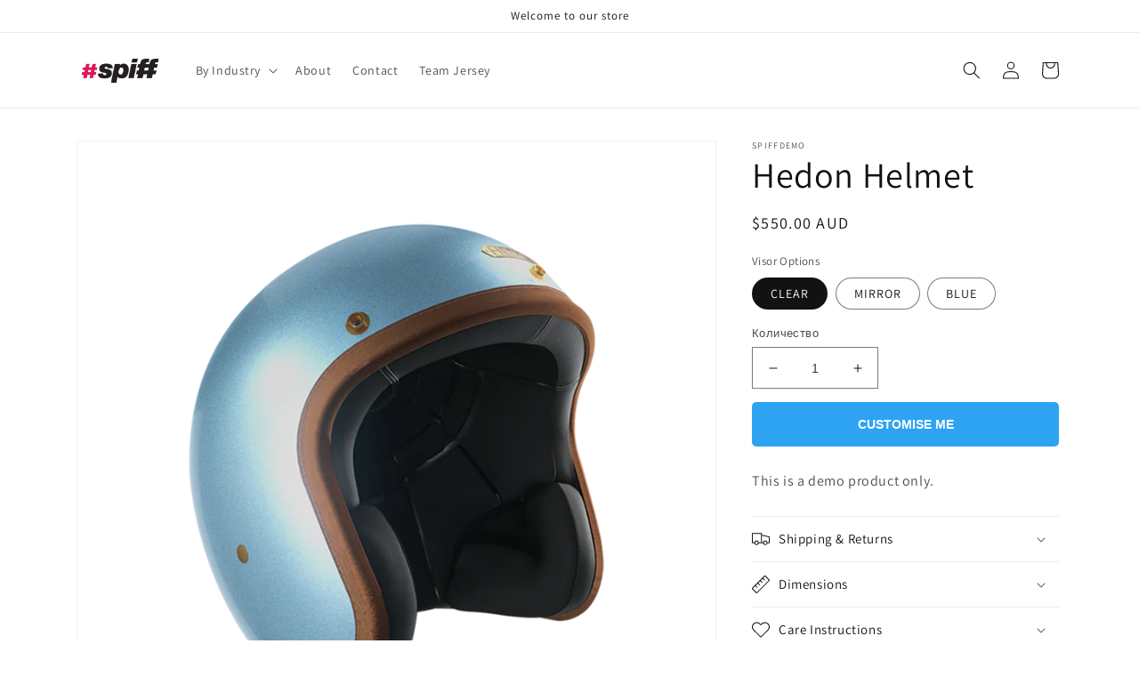

--- FILE ---
content_type: text/html; charset=utf-8
request_url: https://demo.spiff.com.au/ru/products/hedon-helmet
body_size: 33543
content:
<!doctype html>
<html class="no-js" lang="ru">
  <head>
    <meta charset="utf-8">
    <meta http-equiv="X-UA-Compatible" content="IE=edge">
    <meta name="viewport" content="width=device-width,initial-scale=1">
    <meta name="theme-color" content="">
    <link rel="canonical" href="https://demo.spiff.com.au/ru/products/hedon-helmet">
    <link rel="preconnect" href="https://cdn.shopify.com" crossorigin><link rel="preconnect" href="https://fonts.shopifycdn.com" crossorigin><title>
      Hedon Helmet
 &ndash; spiffdemo</title>

    
      <meta name="description" content="This is a demo product only.">
    

    

<meta property="og:site_name" content="spiffdemo">
<meta property="og:url" content="https://demo.spiff.com.au/ru/products/hedon-helmet">
<meta property="og:title" content="Hedon Helmet">
<meta property="og:type" content="product">
<meta property="og:description" content="This is a demo product only."><meta property="og:image" content="http://demo.spiff.com.au/cdn/shop/products/helmet.png?v=1661836970">
  <meta property="og:image:secure_url" content="https://demo.spiff.com.au/cdn/shop/products/helmet.png?v=1661836970">
  <meta property="og:image:width" content="1600">
  <meta property="og:image:height" content="1600"><meta property="og:price:amount" content="550.00">
  <meta property="og:price:currency" content="AUD"><meta name="twitter:card" content="summary_large_image">
<meta name="twitter:title" content="Hedon Helmet">
<meta name="twitter:description" content="This is a demo product only.">


    <script src="//demo.spiff.com.au/cdn/shop/t/10/assets/global.js?v=24850326154503943211658715225" defer="defer"></script>
    <script>window.performance && window.performance.mark && window.performance.mark('shopify.content_for_header.start');</script><meta id="shopify-digital-wallet" name="shopify-digital-wallet" content="/24640487476/digital_wallets/dialog">
<meta name="shopify-checkout-api-token" content="90669f44e0261c58693cf46d6394c9eb">
<link rel="alternate" hreflang="x-default" href="https://demo.spiff.com.au/products/hedon-helmet">
<link rel="alternate" hreflang="en" href="https://demo.spiff.com.au/products/hedon-helmet">
<link rel="alternate" hreflang="cs" href="https://demo.spiff.com.au/cs/products/hedon-helmet">
<link rel="alternate" hreflang="ru" href="https://demo.spiff.com.au/ru/products/hedon-helmet">
<link rel="alternate" type="application/json+oembed" href="https://demo.spiff.com.au/ru/products/hedon-helmet.oembed">
<script async="async" src="/checkouts/internal/preloads.js?locale=ru-AU"></script>
<link rel="preconnect" href="https://shop.app" crossorigin="anonymous">
<script async="async" src="https://shop.app/checkouts/internal/preloads.js?locale=ru-AU&shop_id=24640487476" crossorigin="anonymous"></script>
<script id="apple-pay-shop-capabilities" type="application/json">{"shopId":24640487476,"countryCode":"AU","currencyCode":"AUD","merchantCapabilities":["supports3DS"],"merchantId":"gid:\/\/shopify\/Shop\/24640487476","merchantName":"spiffdemo","requiredBillingContactFields":["postalAddress","email"],"requiredShippingContactFields":["postalAddress","email"],"shippingType":"shipping","supportedNetworks":["visa","masterCard","amex","jcb"],"total":{"type":"pending","label":"spiffdemo","amount":"1.00"},"shopifyPaymentsEnabled":true,"supportsSubscriptions":true}</script>
<script id="shopify-features" type="application/json">{"accessToken":"90669f44e0261c58693cf46d6394c9eb","betas":["rich-media-storefront-analytics"],"domain":"demo.spiff.com.au","predictiveSearch":true,"shopId":24640487476,"locale":"ru"}</script>
<script>var Shopify = Shopify || {};
Shopify.shop = "spiffdemo.myshopify.com";
Shopify.locale = "ru";
Shopify.currency = {"active":"AUD","rate":"1.0"};
Shopify.country = "AU";
Shopify.theme = {"name":"Spiff_New_2.0_ Dawn","id":129136263323,"schema_name":"Dawn","schema_version":"6.0.2","theme_store_id":887,"role":"main"};
Shopify.theme.handle = "null";
Shopify.theme.style = {"id":null,"handle":null};
Shopify.cdnHost = "demo.spiff.com.au/cdn";
Shopify.routes = Shopify.routes || {};
Shopify.routes.root = "/ru/";</script>
<script type="module">!function(o){(o.Shopify=o.Shopify||{}).modules=!0}(window);</script>
<script>!function(o){function n(){var o=[];function n(){o.push(Array.prototype.slice.apply(arguments))}return n.q=o,n}var t=o.Shopify=o.Shopify||{};t.loadFeatures=n(),t.autoloadFeatures=n()}(window);</script>
<script>
  window.ShopifyPay = window.ShopifyPay || {};
  window.ShopifyPay.apiHost = "shop.app\/pay";
  window.ShopifyPay.redirectState = null;
</script>
<script id="shop-js-analytics" type="application/json">{"pageType":"product"}</script>
<script defer="defer" async type="module" src="//demo.spiff.com.au/cdn/shopifycloud/shop-js/modules/v2/client.init-shop-cart-sync_C-9pMOta.ru.esm.js"></script>
<script defer="defer" async type="module" src="//demo.spiff.com.au/cdn/shopifycloud/shop-js/modules/v2/chunk.common_C_S02Gah.esm.js"></script>
<script type="module">
  await import("//demo.spiff.com.au/cdn/shopifycloud/shop-js/modules/v2/client.init-shop-cart-sync_C-9pMOta.ru.esm.js");
await import("//demo.spiff.com.au/cdn/shopifycloud/shop-js/modules/v2/chunk.common_C_S02Gah.esm.js");

  window.Shopify.SignInWithShop?.initShopCartSync?.({"fedCMEnabled":true,"windoidEnabled":true});

</script>
<script>
  window.Shopify = window.Shopify || {};
  if (!window.Shopify.featureAssets) window.Shopify.featureAssets = {};
  window.Shopify.featureAssets['shop-js'] = {"shop-cart-sync":["modules/v2/client.shop-cart-sync_D_V3h7mY.ru.esm.js","modules/v2/chunk.common_C_S02Gah.esm.js"],"init-fed-cm":["modules/v2/client.init-fed-cm_CTkC8O9w.ru.esm.js","modules/v2/chunk.common_C_S02Gah.esm.js"],"shop-button":["modules/v2/client.shop-button_BMPpdw2o.ru.esm.js","modules/v2/chunk.common_C_S02Gah.esm.js"],"shop-cash-offers":["modules/v2/client.shop-cash-offers_DILTpYL_.ru.esm.js","modules/v2/chunk.common_C_S02Gah.esm.js","modules/v2/chunk.modal_Ze8cgxkj.esm.js"],"init-windoid":["modules/v2/client.init-windoid_CPAdYGYb.ru.esm.js","modules/v2/chunk.common_C_S02Gah.esm.js"],"shop-toast-manager":["modules/v2/client.shop-toast-manager_Bv4nfkZb.ru.esm.js","modules/v2/chunk.common_C_S02Gah.esm.js"],"init-shop-email-lookup-coordinator":["modules/v2/client.init-shop-email-lookup-coordinator_Cz61MW0u.ru.esm.js","modules/v2/chunk.common_C_S02Gah.esm.js"],"init-shop-cart-sync":["modules/v2/client.init-shop-cart-sync_C-9pMOta.ru.esm.js","modules/v2/chunk.common_C_S02Gah.esm.js"],"avatar":["modules/v2/client.avatar_BTnouDA3.ru.esm.js"],"pay-button":["modules/v2/client.pay-button_Ih0psnJk.ru.esm.js","modules/v2/chunk.common_C_S02Gah.esm.js"],"init-customer-accounts":["modules/v2/client.init-customer-accounts_Cqyw9DDM.ru.esm.js","modules/v2/client.shop-login-button_CCz46B5g.ru.esm.js","modules/v2/chunk.common_C_S02Gah.esm.js","modules/v2/chunk.modal_Ze8cgxkj.esm.js"],"init-shop-for-new-customer-accounts":["modules/v2/client.init-shop-for-new-customer-accounts_0iwxJWx0.ru.esm.js","modules/v2/client.shop-login-button_CCz46B5g.ru.esm.js","modules/v2/chunk.common_C_S02Gah.esm.js","modules/v2/chunk.modal_Ze8cgxkj.esm.js"],"shop-login-button":["modules/v2/client.shop-login-button_CCz46B5g.ru.esm.js","modules/v2/chunk.common_C_S02Gah.esm.js","modules/v2/chunk.modal_Ze8cgxkj.esm.js"],"init-customer-accounts-sign-up":["modules/v2/client.init-customer-accounts-sign-up_laEFC0NW.ru.esm.js","modules/v2/client.shop-login-button_CCz46B5g.ru.esm.js","modules/v2/chunk.common_C_S02Gah.esm.js","modules/v2/chunk.modal_Ze8cgxkj.esm.js"],"shop-follow-button":["modules/v2/client.shop-follow-button_CVwbqp3q.ru.esm.js","modules/v2/chunk.common_C_S02Gah.esm.js","modules/v2/chunk.modal_Ze8cgxkj.esm.js"],"checkout-modal":["modules/v2/client.checkout-modal_DEKsk6nK.ru.esm.js","modules/v2/chunk.common_C_S02Gah.esm.js","modules/v2/chunk.modal_Ze8cgxkj.esm.js"],"lead-capture":["modules/v2/client.lead-capture_CTNJz1zV.ru.esm.js","modules/v2/chunk.common_C_S02Gah.esm.js","modules/v2/chunk.modal_Ze8cgxkj.esm.js"],"shop-login":["modules/v2/client.shop-login_B0xwKYvF.ru.esm.js","modules/v2/chunk.common_C_S02Gah.esm.js","modules/v2/chunk.modal_Ze8cgxkj.esm.js"],"payment-terms":["modules/v2/client.payment-terms_ydEYqapy.ru.esm.js","modules/v2/chunk.common_C_S02Gah.esm.js","modules/v2/chunk.modal_Ze8cgxkj.esm.js"]};
</script>
<script>(function() {
  var isLoaded = false;
  function asyncLoad() {
    if (isLoaded) return;
    isLoaded = true;
    var urls = ["\/\/cdn.shopify.com\/proxy\/ae61998efaafc2f20330f699184b3d4a6dec0f51d52d56b0b64ba3182d6e7443\/session-recording-now.herokuapp.com\/session-recording-now.js?shop=spiffdemo.myshopify.com\u0026sp-cache-control=cHVibGljLCBtYXgtYWdlPTkwMA"];
    for (var i = 0; i < urls.length; i++) {
      var s = document.createElement('script');
      s.type = 'text/javascript';
      s.async = true;
      s.src = urls[i];
      var x = document.getElementsByTagName('script')[0];
      x.parentNode.insertBefore(s, x);
    }
  };
  if(window.attachEvent) {
    window.attachEvent('onload', asyncLoad);
  } else {
    window.addEventListener('load', asyncLoad, false);
  }
})();</script>
<script id="__st">var __st={"a":24640487476,"offset":-18000,"reqid":"42fd5d24-54f3-4f8f-8d24-2a6da8a2bc3f-1768611514","pageurl":"demo.spiff.com.au\/ru\/products\/hedon-helmet","u":"093b2d37f2b4","p":"product","rtyp":"product","rid":6926712144027};</script>
<script>window.ShopifyPaypalV4VisibilityTracking = true;</script>
<script id="captcha-bootstrap">!function(){'use strict';const t='contact',e='account',n='new_comment',o=[[t,t],['blogs',n],['comments',n],[t,'customer']],c=[[e,'customer_login'],[e,'guest_login'],[e,'recover_customer_password'],[e,'create_customer']],r=t=>t.map((([t,e])=>`form[action*='/${t}']:not([data-nocaptcha='true']) input[name='form_type'][value='${e}']`)).join(','),a=t=>()=>t?[...document.querySelectorAll(t)].map((t=>t.form)):[];function s(){const t=[...o],e=r(t);return a(e)}const i='password',u='form_key',d=['recaptcha-v3-token','g-recaptcha-response','h-captcha-response',i],f=()=>{try{return window.sessionStorage}catch{return}},m='__shopify_v',_=t=>t.elements[u];function p(t,e,n=!1){try{const o=window.sessionStorage,c=JSON.parse(o.getItem(e)),{data:r}=function(t){const{data:e,action:n}=t;return t[m]||n?{data:e,action:n}:{data:t,action:n}}(c);for(const[e,n]of Object.entries(r))t.elements[e]&&(t.elements[e].value=n);n&&o.removeItem(e)}catch(o){console.error('form repopulation failed',{error:o})}}const l='form_type',E='cptcha';function T(t){t.dataset[E]=!0}const w=window,h=w.document,L='Shopify',v='ce_forms',y='captcha';let A=!1;((t,e)=>{const n=(g='f06e6c50-85a8-45c8-87d0-21a2b65856fe',I='https://cdn.shopify.com/shopifycloud/storefront-forms-hcaptcha/ce_storefront_forms_captcha_hcaptcha.v1.5.2.iife.js',D={infoText:'Защищено с помощью hCaptcha',privacyText:'Конфиденциальность',termsText:'Условия'},(t,e,n)=>{const o=w[L][v],c=o.bindForm;if(c)return c(t,g,e,D).then(n);var r;o.q.push([[t,g,e,D],n]),r=I,A||(h.body.append(Object.assign(h.createElement('script'),{id:'captcha-provider',async:!0,src:r})),A=!0)});var g,I,D;w[L]=w[L]||{},w[L][v]=w[L][v]||{},w[L][v].q=[],w[L][y]=w[L][y]||{},w[L][y].protect=function(t,e){n(t,void 0,e),T(t)},Object.freeze(w[L][y]),function(t,e,n,w,h,L){const[v,y,A,g]=function(t,e,n){const i=e?o:[],u=t?c:[],d=[...i,...u],f=r(d),m=r(i),_=r(d.filter((([t,e])=>n.includes(e))));return[a(f),a(m),a(_),s()]}(w,h,L),I=t=>{const e=t.target;return e instanceof HTMLFormElement?e:e&&e.form},D=t=>v().includes(t);t.addEventListener('submit',(t=>{const e=I(t);if(!e)return;const n=D(e)&&!e.dataset.hcaptchaBound&&!e.dataset.recaptchaBound,o=_(e),c=g().includes(e)&&(!o||!o.value);(n||c)&&t.preventDefault(),c&&!n&&(function(t){try{if(!f())return;!function(t){const e=f();if(!e)return;const n=_(t);if(!n)return;const o=n.value;o&&e.removeItem(o)}(t);const e=Array.from(Array(32),(()=>Math.random().toString(36)[2])).join('');!function(t,e){_(t)||t.append(Object.assign(document.createElement('input'),{type:'hidden',name:u})),t.elements[u].value=e}(t,e),function(t,e){const n=f();if(!n)return;const o=[...t.querySelectorAll(`input[type='${i}']`)].map((({name:t})=>t)),c=[...d,...o],r={};for(const[a,s]of new FormData(t).entries())c.includes(a)||(r[a]=s);n.setItem(e,JSON.stringify({[m]:1,action:t.action,data:r}))}(t,e)}catch(e){console.error('failed to persist form',e)}}(e),e.submit())}));const S=(t,e)=>{t&&!t.dataset[E]&&(n(t,e.some((e=>e===t))),T(t))};for(const o of['focusin','change'])t.addEventListener(o,(t=>{const e=I(t);D(e)&&S(e,y())}));const B=e.get('form_key'),M=e.get(l),P=B&&M;t.addEventListener('DOMContentLoaded',(()=>{const t=y();if(P)for(const e of t)e.elements[l].value===M&&p(e,B);[...new Set([...A(),...v().filter((t=>'true'===t.dataset.shopifyCaptcha))])].forEach((e=>S(e,t)))}))}(h,new URLSearchParams(w.location.search),n,t,e,['guest_login'])})(!0,!0)}();</script>
<script integrity="sha256-4kQ18oKyAcykRKYeNunJcIwy7WH5gtpwJnB7kiuLZ1E=" data-source-attribution="shopify.loadfeatures" defer="defer" src="//demo.spiff.com.au/cdn/shopifycloud/storefront/assets/storefront/load_feature-a0a9edcb.js" crossorigin="anonymous"></script>
<script crossorigin="anonymous" defer="defer" src="//demo.spiff.com.au/cdn/shopifycloud/storefront/assets/shopify_pay/storefront-65b4c6d7.js?v=20250812"></script>
<script data-source-attribution="shopify.dynamic_checkout.dynamic.init">var Shopify=Shopify||{};Shopify.PaymentButton=Shopify.PaymentButton||{isStorefrontPortableWallets:!0,init:function(){window.Shopify.PaymentButton.init=function(){};var t=document.createElement("script");t.src="https://demo.spiff.com.au/cdn/shopifycloud/portable-wallets/latest/portable-wallets.ru.js",t.type="module",document.head.appendChild(t)}};
</script>
<script data-source-attribution="shopify.dynamic_checkout.buyer_consent">
  function portableWalletsHideBuyerConsent(e){var t=document.getElementById("shopify-buyer-consent"),n=document.getElementById("shopify-subscription-policy-button");t&&n&&(t.classList.add("hidden"),t.setAttribute("aria-hidden","true"),n.removeEventListener("click",e))}function portableWalletsShowBuyerConsent(e){var t=document.getElementById("shopify-buyer-consent"),n=document.getElementById("shopify-subscription-policy-button");t&&n&&(t.classList.remove("hidden"),t.removeAttribute("aria-hidden"),n.addEventListener("click",e))}window.Shopify?.PaymentButton&&(window.Shopify.PaymentButton.hideBuyerConsent=portableWalletsHideBuyerConsent,window.Shopify.PaymentButton.showBuyerConsent=portableWalletsShowBuyerConsent);
</script>
<script data-source-attribution="shopify.dynamic_checkout.cart.bootstrap">document.addEventListener("DOMContentLoaded",(function(){function t(){return document.querySelector("shopify-accelerated-checkout-cart, shopify-accelerated-checkout")}if(t())Shopify.PaymentButton.init();else{new MutationObserver((function(e,n){t()&&(Shopify.PaymentButton.init(),n.disconnect())})).observe(document.body,{childList:!0,subtree:!0})}}));
</script>
<link id="shopify-accelerated-checkout-styles" rel="stylesheet" media="screen" href="https://demo.spiff.com.au/cdn/shopifycloud/portable-wallets/latest/accelerated-checkout-backwards-compat.css" crossorigin="anonymous">
<style id="shopify-accelerated-checkout-cart">
        #shopify-buyer-consent {
  margin-top: 1em;
  display: inline-block;
  width: 100%;
}

#shopify-buyer-consent.hidden {
  display: none;
}

#shopify-subscription-policy-button {
  background: none;
  border: none;
  padding: 0;
  text-decoration: underline;
  font-size: inherit;
  cursor: pointer;
}

#shopify-subscription-policy-button::before {
  box-shadow: none;
}

      </style>
<script id="sections-script" data-sections="product-recommendations,header,footer" defer="defer" src="//demo.spiff.com.au/cdn/shop/t/10/compiled_assets/scripts.js?v=2850"></script>
<script>window.performance && window.performance.mark && window.performance.mark('shopify.content_for_header.end');</script>


    <style data-shopify>
      @font-face {
  font-family: Assistant;
  font-weight: 400;
  font-style: normal;
  font-display: swap;
  src: url("//demo.spiff.com.au/cdn/fonts/assistant/assistant_n4.9120912a469cad1cc292572851508ca49d12e768.woff2") format("woff2"),
       url("//demo.spiff.com.au/cdn/fonts/assistant/assistant_n4.6e9875ce64e0fefcd3f4446b7ec9036b3ddd2985.woff") format("woff");
}

      @font-face {
  font-family: Assistant;
  font-weight: 700;
  font-style: normal;
  font-display: swap;
  src: url("//demo.spiff.com.au/cdn/fonts/assistant/assistant_n7.bf44452348ec8b8efa3aa3068825305886b1c83c.woff2") format("woff2"),
       url("//demo.spiff.com.au/cdn/fonts/assistant/assistant_n7.0c887fee83f6b3bda822f1150b912c72da0f7b64.woff") format("woff");
}

      
      
      @font-face {
  font-family: Assistant;
  font-weight: 400;
  font-style: normal;
  font-display: swap;
  src: url("//demo.spiff.com.au/cdn/fonts/assistant/assistant_n4.9120912a469cad1cc292572851508ca49d12e768.woff2") format("woff2"),
       url("//demo.spiff.com.au/cdn/fonts/assistant/assistant_n4.6e9875ce64e0fefcd3f4446b7ec9036b3ddd2985.woff") format("woff");
}


      :root {
        --font-body-family: Assistant, sans-serif;
        --font-body-style: normal;
        --font-body-weight: 400;
        --font-body-weight-bold: 700;

        --font-heading-family: Assistant, sans-serif;
        --font-heading-style: normal;
        --font-heading-weight: 400;

        --font-body-scale: 1.0;
        --font-heading-scale: 1.0;

        --color-base-text: 18, 18, 18;
        --color-shadow: 18, 18, 18;
        --color-base-background-1: 255, 255, 255;
        --color-base-background-2: 243, 243, 243;
        --color-base-solid-button-labels: 255, 255, 255;
        --color-base-outline-button-labels: 18, 18, 18;
        --color-base-accent-1: 18, 18, 18;
        --color-base-accent-2: 51, 79, 180;
        --payment-terms-background-color: #FFFFFF;

        --gradient-base-background-1: #FFFFFF;
        --gradient-base-background-2: #F3F3F3;
        --gradient-base-accent-1: #121212;
        --gradient-base-accent-2: #334FB4;

        --media-padding: px;
        --media-border-opacity: 0.05;
        --media-border-width: 1px;
        --media-radius: 0px;
        --media-shadow-opacity: 0.0;
        --media-shadow-horizontal-offset: 0px;
        --media-shadow-vertical-offset: 0px;
        --media-shadow-blur-radius: 0px;
        --media-shadow-visible: 0;

        --page-width: 120rem;
        --page-width-margin: 0rem;

        --card-image-padding: 0.0rem;
        --card-corner-radius: 0.0rem;
        --card-text-alignment: left;
        --card-border-width: 0.0rem;
        --card-border-opacity: 0.0;
        --card-shadow-opacity: 0.1;
        --card-shadow-visible: 1;
        --card-shadow-horizontal-offset: 0.0rem;
        --card-shadow-vertical-offset: 0.0rem;
        --card-shadow-blur-radius: 0.0rem;

        --badge-corner-radius: 4.0rem;

        --popup-border-width: 1px;
        --popup-border-opacity: 0.1;
        --popup-corner-radius: 0px;
        --popup-shadow-opacity: 0.0;
        --popup-shadow-horizontal-offset: 0px;
        --popup-shadow-vertical-offset: 0px;
        --popup-shadow-blur-radius: 0px;

        --drawer-border-width: 1px;
        --drawer-border-opacity: 0.1;
        --drawer-shadow-opacity: 0.0;
        --drawer-shadow-horizontal-offset: 0px;
        --drawer-shadow-vertical-offset: 0px;
        --drawer-shadow-blur-radius: 0px;

        --spacing-sections-desktop: 0px;
        --spacing-sections-mobile: 0px;

        --grid-desktop-vertical-spacing: 8px;
        --grid-desktop-horizontal-spacing: 8px;
        --grid-mobile-vertical-spacing: 4px;
        --grid-mobile-horizontal-spacing: 4px;

        --text-boxes-border-opacity: 0.0;
        --text-boxes-border-width: 0px;
        --text-boxes-radius: 0px;
        --text-boxes-shadow-opacity: 0.0;
        --text-boxes-shadow-visible: 0;
        --text-boxes-shadow-horizontal-offset: 0px;
        --text-boxes-shadow-vertical-offset: 0px;
        --text-boxes-shadow-blur-radius: 0px;

        --buttons-radius: 0px;
        --buttons-radius-outset: 0px;
        --buttons-border-width: 1px;
        --buttons-border-opacity: 1.0;
        --buttons-shadow-opacity: 0.0;
        --buttons-shadow-visible: 0;
        --buttons-shadow-horizontal-offset: 0px;
        --buttons-shadow-vertical-offset: 0px;
        --buttons-shadow-blur-radius: 0px;
        --buttons-border-offset: 0px;

        --inputs-radius: 0px;
        --inputs-border-width: 1px;
        --inputs-border-opacity: 0.55;
        --inputs-shadow-opacity: 0.0;
        --inputs-shadow-horizontal-offset: 0px;
        --inputs-margin-offset: 0px;
        --inputs-shadow-vertical-offset: 0px;
        --inputs-shadow-blur-radius: 0px;
        --inputs-radius-outset: 0px;

        --variant-pills-radius: 40px;
        --variant-pills-border-width: 1px;
        --variant-pills-border-opacity: 0.55;
        --variant-pills-shadow-opacity: 0.0;
        --variant-pills-shadow-horizontal-offset: 0px;
        --variant-pills-shadow-vertical-offset: 0px;
        --variant-pills-shadow-blur-radius: 0px;
      }

      *,
      *::before,
      *::after {
        box-sizing: inherit;
      }

      html {
        box-sizing: border-box;
        font-size: calc(var(--font-body-scale) * 62.5%);
        height: 100%;
      }

      body {
        display: grid;
        grid-template-rows: auto auto 1fr auto;
        grid-template-columns: 100%;
        min-height: 100%;
        margin: 0;
        font-size: 1.5rem;
        letter-spacing: 0.06rem;
        line-height: calc(1 + 0.8 / var(--font-body-scale));
        font-family: var(--font-body-family);
        font-style: var(--font-body-style);
        font-weight: var(--font-body-weight);
      }

      @media screen and (min-width: 750px) {
        body {
          font-size: 1.6rem;
        }
      }
    </style>

    <link href="//demo.spiff.com.au/cdn/shop/t/10/assets/base.css?v=19666067365360246481658715226" rel="stylesheet" type="text/css" media="all" />
<link rel="preload" as="font" href="//demo.spiff.com.au/cdn/fonts/assistant/assistant_n4.9120912a469cad1cc292572851508ca49d12e768.woff2" type="font/woff2" crossorigin><link rel="preload" as="font" href="//demo.spiff.com.au/cdn/fonts/assistant/assistant_n4.9120912a469cad1cc292572851508ca49d12e768.woff2" type="font/woff2" crossorigin><link rel="stylesheet" href="//demo.spiff.com.au/cdn/shop/t/10/assets/component-predictive-search.css?v=165644661289088488651658715224" media="print" onload="this.media='all'"><script>document.documentElement.className = document.documentElement.className.replace('no-js', 'js');
    if (Shopify.designMode) {
      document.documentElement.classList.add('shopify-design-mode');
    }
    </script>
  <!-- BEGIN app block: shopify://apps/spiff-3d-product-customizer/blocks/cart-permalink-embed/6424a9b4-6f4c-4c3c-8e18-0495367c0d26 -->
<script type="text/javascript">
    var SHOP_CART_URL = "https://demo.spiff.com.au/ru/cart";
    
        const apiRegion = "";
        var SPIFF_API_URL = apiRegion === "us" ? "https://api.us.spiffcommerce.com/graphql" : "https://api.spiff.com.au/graphql";
    
</script>
<script type="text/javascript" defer="defer" src="https://cdn.shopify.com/extensions/019b2eaa-e484-77cd-b993-6c0a571b3070/spiff-connect-103/assets/cart-permalink.js"></script>


<!-- END app block --><link href="https://monorail-edge.shopifysvc.com" rel="dns-prefetch">
<script>(function(){if ("sendBeacon" in navigator && "performance" in window) {try {var session_token_from_headers = performance.getEntriesByType('navigation')[0].serverTiming.find(x => x.name == '_s').description;} catch {var session_token_from_headers = undefined;}var session_cookie_matches = document.cookie.match(/_shopify_s=([^;]*)/);var session_token_from_cookie = session_cookie_matches && session_cookie_matches.length === 2 ? session_cookie_matches[1] : "";var session_token = session_token_from_headers || session_token_from_cookie || "";function handle_abandonment_event(e) {var entries = performance.getEntries().filter(function(entry) {return /monorail-edge.shopifysvc.com/.test(entry.name);});if (!window.abandonment_tracked && entries.length === 0) {window.abandonment_tracked = true;var currentMs = Date.now();var navigation_start = performance.timing.navigationStart;var payload = {shop_id: 24640487476,url: window.location.href,navigation_start,duration: currentMs - navigation_start,session_token,page_type: "product"};window.navigator.sendBeacon("https://monorail-edge.shopifysvc.com/v1/produce", JSON.stringify({schema_id: "online_store_buyer_site_abandonment/1.1",payload: payload,metadata: {event_created_at_ms: currentMs,event_sent_at_ms: currentMs}}));}}window.addEventListener('pagehide', handle_abandonment_event);}}());</script>
<script id="web-pixels-manager-setup">(function e(e,d,r,n,o){if(void 0===o&&(o={}),!Boolean(null===(a=null===(i=window.Shopify)||void 0===i?void 0:i.analytics)||void 0===a?void 0:a.replayQueue)){var i,a;window.Shopify=window.Shopify||{};var t=window.Shopify;t.analytics=t.analytics||{};var s=t.analytics;s.replayQueue=[],s.publish=function(e,d,r){return s.replayQueue.push([e,d,r]),!0};try{self.performance.mark("wpm:start")}catch(e){}var l=function(){var e={modern:/Edge?\/(1{2}[4-9]|1[2-9]\d|[2-9]\d{2}|\d{4,})\.\d+(\.\d+|)|Firefox\/(1{2}[4-9]|1[2-9]\d|[2-9]\d{2}|\d{4,})\.\d+(\.\d+|)|Chrom(ium|e)\/(9{2}|\d{3,})\.\d+(\.\d+|)|(Maci|X1{2}).+ Version\/(15\.\d+|(1[6-9]|[2-9]\d|\d{3,})\.\d+)([,.]\d+|)( \(\w+\)|)( Mobile\/\w+|) Safari\/|Chrome.+OPR\/(9{2}|\d{3,})\.\d+\.\d+|(CPU[ +]OS|iPhone[ +]OS|CPU[ +]iPhone|CPU IPhone OS|CPU iPad OS)[ +]+(15[._]\d+|(1[6-9]|[2-9]\d|\d{3,})[._]\d+)([._]\d+|)|Android:?[ /-](13[3-9]|1[4-9]\d|[2-9]\d{2}|\d{4,})(\.\d+|)(\.\d+|)|Android.+Firefox\/(13[5-9]|1[4-9]\d|[2-9]\d{2}|\d{4,})\.\d+(\.\d+|)|Android.+Chrom(ium|e)\/(13[3-9]|1[4-9]\d|[2-9]\d{2}|\d{4,})\.\d+(\.\d+|)|SamsungBrowser\/([2-9]\d|\d{3,})\.\d+/,legacy:/Edge?\/(1[6-9]|[2-9]\d|\d{3,})\.\d+(\.\d+|)|Firefox\/(5[4-9]|[6-9]\d|\d{3,})\.\d+(\.\d+|)|Chrom(ium|e)\/(5[1-9]|[6-9]\d|\d{3,})\.\d+(\.\d+|)([\d.]+$|.*Safari\/(?![\d.]+ Edge\/[\d.]+$))|(Maci|X1{2}).+ Version\/(10\.\d+|(1[1-9]|[2-9]\d|\d{3,})\.\d+)([,.]\d+|)( \(\w+\)|)( Mobile\/\w+|) Safari\/|Chrome.+OPR\/(3[89]|[4-9]\d|\d{3,})\.\d+\.\d+|(CPU[ +]OS|iPhone[ +]OS|CPU[ +]iPhone|CPU IPhone OS|CPU iPad OS)[ +]+(10[._]\d+|(1[1-9]|[2-9]\d|\d{3,})[._]\d+)([._]\d+|)|Android:?[ /-](13[3-9]|1[4-9]\d|[2-9]\d{2}|\d{4,})(\.\d+|)(\.\d+|)|Mobile Safari.+OPR\/([89]\d|\d{3,})\.\d+\.\d+|Android.+Firefox\/(13[5-9]|1[4-9]\d|[2-9]\d{2}|\d{4,})\.\d+(\.\d+|)|Android.+Chrom(ium|e)\/(13[3-9]|1[4-9]\d|[2-9]\d{2}|\d{4,})\.\d+(\.\d+|)|Android.+(UC? ?Browser|UCWEB|U3)[ /]?(15\.([5-9]|\d{2,})|(1[6-9]|[2-9]\d|\d{3,})\.\d+)\.\d+|SamsungBrowser\/(5\.\d+|([6-9]|\d{2,})\.\d+)|Android.+MQ{2}Browser\/(14(\.(9|\d{2,})|)|(1[5-9]|[2-9]\d|\d{3,})(\.\d+|))(\.\d+|)|K[Aa][Ii]OS\/(3\.\d+|([4-9]|\d{2,})\.\d+)(\.\d+|)/},d=e.modern,r=e.legacy,n=navigator.userAgent;return n.match(d)?"modern":n.match(r)?"legacy":"unknown"}(),u="modern"===l?"modern":"legacy",c=(null!=n?n:{modern:"",legacy:""})[u],f=function(e){return[e.baseUrl,"/wpm","/b",e.hashVersion,"modern"===e.buildTarget?"m":"l",".js"].join("")}({baseUrl:d,hashVersion:r,buildTarget:u}),m=function(e){var d=e.version,r=e.bundleTarget,n=e.surface,o=e.pageUrl,i=e.monorailEndpoint;return{emit:function(e){var a=e.status,t=e.errorMsg,s=(new Date).getTime(),l=JSON.stringify({metadata:{event_sent_at_ms:s},events:[{schema_id:"web_pixels_manager_load/3.1",payload:{version:d,bundle_target:r,page_url:o,status:a,surface:n,error_msg:t},metadata:{event_created_at_ms:s}}]});if(!i)return console&&console.warn&&console.warn("[Web Pixels Manager] No Monorail endpoint provided, skipping logging."),!1;try{return self.navigator.sendBeacon.bind(self.navigator)(i,l)}catch(e){}var u=new XMLHttpRequest;try{return u.open("POST",i,!0),u.setRequestHeader("Content-Type","text/plain"),u.send(l),!0}catch(e){return console&&console.warn&&console.warn("[Web Pixels Manager] Got an unhandled error while logging to Monorail."),!1}}}}({version:r,bundleTarget:l,surface:e.surface,pageUrl:self.location.href,monorailEndpoint:e.monorailEndpoint});try{o.browserTarget=l,function(e){var d=e.src,r=e.async,n=void 0===r||r,o=e.onload,i=e.onerror,a=e.sri,t=e.scriptDataAttributes,s=void 0===t?{}:t,l=document.createElement("script"),u=document.querySelector("head"),c=document.querySelector("body");if(l.async=n,l.src=d,a&&(l.integrity=a,l.crossOrigin="anonymous"),s)for(var f in s)if(Object.prototype.hasOwnProperty.call(s,f))try{l.dataset[f]=s[f]}catch(e){}if(o&&l.addEventListener("load",o),i&&l.addEventListener("error",i),u)u.appendChild(l);else{if(!c)throw new Error("Did not find a head or body element to append the script");c.appendChild(l)}}({src:f,async:!0,onload:function(){if(!function(){var e,d;return Boolean(null===(d=null===(e=window.Shopify)||void 0===e?void 0:e.analytics)||void 0===d?void 0:d.initialized)}()){var d=window.webPixelsManager.init(e)||void 0;if(d){var r=window.Shopify.analytics;r.replayQueue.forEach((function(e){var r=e[0],n=e[1],o=e[2];d.publishCustomEvent(r,n,o)})),r.replayQueue=[],r.publish=d.publishCustomEvent,r.visitor=d.visitor,r.initialized=!0}}},onerror:function(){return m.emit({status:"failed",errorMsg:"".concat(f," has failed to load")})},sri:function(e){var d=/^sha384-[A-Za-z0-9+/=]+$/;return"string"==typeof e&&d.test(e)}(c)?c:"",scriptDataAttributes:o}),m.emit({status:"loading"})}catch(e){m.emit({status:"failed",errorMsg:(null==e?void 0:e.message)||"Unknown error"})}}})({shopId: 24640487476,storefrontBaseUrl: "https://demo.spiff.com.au",extensionsBaseUrl: "https://extensions.shopifycdn.com/cdn/shopifycloud/web-pixels-manager",monorailEndpoint: "https://monorail-edge.shopifysvc.com/unstable/produce_batch",surface: "storefront-renderer",enabledBetaFlags: ["2dca8a86"],webPixelsConfigList: [{"id":"71368859","eventPayloadVersion":"v1","runtimeContext":"LAX","scriptVersion":"1","type":"CUSTOM","privacyPurposes":["MARKETING"],"name":"Meta pixel (migrated)"},{"id":"118423707","eventPayloadVersion":"v1","runtimeContext":"LAX","scriptVersion":"1","type":"CUSTOM","privacyPurposes":["ANALYTICS"],"name":"Google Analytics tag (migrated)"},{"id":"shopify-app-pixel","configuration":"{}","eventPayloadVersion":"v1","runtimeContext":"STRICT","scriptVersion":"0450","apiClientId":"shopify-pixel","type":"APP","privacyPurposes":["ANALYTICS","MARKETING"]},{"id":"shopify-custom-pixel","eventPayloadVersion":"v1","runtimeContext":"LAX","scriptVersion":"0450","apiClientId":"shopify-pixel","type":"CUSTOM","privacyPurposes":["ANALYTICS","MARKETING"]}],isMerchantRequest: false,initData: {"shop":{"name":"spiffdemo","paymentSettings":{"currencyCode":"AUD"},"myshopifyDomain":"spiffdemo.myshopify.com","countryCode":"AU","storefrontUrl":"https:\/\/demo.spiff.com.au\/ru"},"customer":null,"cart":null,"checkout":null,"productVariants":[{"price":{"amount":550.0,"currencyCode":"AUD"},"product":{"title":"Hedon Helmet","vendor":"spiffdemo","id":"6926712144027","untranslatedTitle":"Hedon Helmet","url":"\/ru\/products\/hedon-helmet","type":""},"id":"45217942110363","image":{"src":"\/\/demo.spiff.com.au\/cdn\/shop\/products\/helmet.png?v=1661836970"},"sku":"CL","title":"CLEAR","untranslatedTitle":"CLEAR"},{"price":{"amount":600.0,"currencyCode":"AUD"},"product":{"title":"Hedon Helmet","vendor":"spiffdemo","id":"6926712144027","untranslatedTitle":"Hedon Helmet","url":"\/ru\/products\/hedon-helmet","type":""},"id":"45217942143131","image":{"src":"\/\/demo.spiff.com.au\/cdn\/shop\/products\/helmet.png?v=1661836970"},"sku":"MR","title":"MIRROR","untranslatedTitle":"MIRROR"},{"price":{"amount":650.0,"currencyCode":"AUD"},"product":{"title":"Hedon Helmet","vendor":"spiffdemo","id":"6926712144027","untranslatedTitle":"Hedon Helmet","url":"\/ru\/products\/hedon-helmet","type":""},"id":"45217942175899","image":{"src":"\/\/demo.spiff.com.au\/cdn\/shop\/products\/helmet.png?v=1661836970"},"sku":"BL","title":"BLUE","untranslatedTitle":"BLUE"}],"purchasingCompany":null},},"https://demo.spiff.com.au/cdn","fcfee988w5aeb613cpc8e4bc33m6693e112",{"modern":"","legacy":""},{"shopId":"24640487476","storefrontBaseUrl":"https:\/\/demo.spiff.com.au","extensionBaseUrl":"https:\/\/extensions.shopifycdn.com\/cdn\/shopifycloud\/web-pixels-manager","surface":"storefront-renderer","enabledBetaFlags":"[\"2dca8a86\"]","isMerchantRequest":"false","hashVersion":"fcfee988w5aeb613cpc8e4bc33m6693e112","publish":"custom","events":"[[\"page_viewed\",{}],[\"product_viewed\",{\"productVariant\":{\"price\":{\"amount\":550.0,\"currencyCode\":\"AUD\"},\"product\":{\"title\":\"Hedon Helmet\",\"vendor\":\"spiffdemo\",\"id\":\"6926712144027\",\"untranslatedTitle\":\"Hedon Helmet\",\"url\":\"\/ru\/products\/hedon-helmet\",\"type\":\"\"},\"id\":\"45217942110363\",\"image\":{\"src\":\"\/\/demo.spiff.com.au\/cdn\/shop\/products\/helmet.png?v=1661836970\"},\"sku\":\"CL\",\"title\":\"CLEAR\",\"untranslatedTitle\":\"CLEAR\"}}]]"});</script><script>
  window.ShopifyAnalytics = window.ShopifyAnalytics || {};
  window.ShopifyAnalytics.meta = window.ShopifyAnalytics.meta || {};
  window.ShopifyAnalytics.meta.currency = 'AUD';
  var meta = {"product":{"id":6926712144027,"gid":"gid:\/\/shopify\/Product\/6926712144027","vendor":"spiffdemo","type":"","handle":"hedon-helmet","variants":[{"id":45217942110363,"price":55000,"name":"Hedon Helmet - CLEAR","public_title":"CLEAR","sku":"CL"},{"id":45217942143131,"price":60000,"name":"Hedon Helmet - MIRROR","public_title":"MIRROR","sku":"MR"},{"id":45217942175899,"price":65000,"name":"Hedon Helmet - BLUE","public_title":"BLUE","sku":"BL"}],"remote":false},"page":{"pageType":"product","resourceType":"product","resourceId":6926712144027,"requestId":"42fd5d24-54f3-4f8f-8d24-2a6da8a2bc3f-1768611514"}};
  for (var attr in meta) {
    window.ShopifyAnalytics.meta[attr] = meta[attr];
  }
</script>
<script class="analytics">
  (function () {
    var customDocumentWrite = function(content) {
      var jquery = null;

      if (window.jQuery) {
        jquery = window.jQuery;
      } else if (window.Checkout && window.Checkout.$) {
        jquery = window.Checkout.$;
      }

      if (jquery) {
        jquery('body').append(content);
      }
    };

    var hasLoggedConversion = function(token) {
      if (token) {
        return document.cookie.indexOf('loggedConversion=' + token) !== -1;
      }
      return false;
    }

    var setCookieIfConversion = function(token) {
      if (token) {
        var twoMonthsFromNow = new Date(Date.now());
        twoMonthsFromNow.setMonth(twoMonthsFromNow.getMonth() + 2);

        document.cookie = 'loggedConversion=' + token + '; expires=' + twoMonthsFromNow;
      }
    }

    var trekkie = window.ShopifyAnalytics.lib = window.trekkie = window.trekkie || [];
    if (trekkie.integrations) {
      return;
    }
    trekkie.methods = [
      'identify',
      'page',
      'ready',
      'track',
      'trackForm',
      'trackLink'
    ];
    trekkie.factory = function(method) {
      return function() {
        var args = Array.prototype.slice.call(arguments);
        args.unshift(method);
        trekkie.push(args);
        return trekkie;
      };
    };
    for (var i = 0; i < trekkie.methods.length; i++) {
      var key = trekkie.methods[i];
      trekkie[key] = trekkie.factory(key);
    }
    trekkie.load = function(config) {
      trekkie.config = config || {};
      trekkie.config.initialDocumentCookie = document.cookie;
      var first = document.getElementsByTagName('script')[0];
      var script = document.createElement('script');
      script.type = 'text/javascript';
      script.onerror = function(e) {
        var scriptFallback = document.createElement('script');
        scriptFallback.type = 'text/javascript';
        scriptFallback.onerror = function(error) {
                var Monorail = {
      produce: function produce(monorailDomain, schemaId, payload) {
        var currentMs = new Date().getTime();
        var event = {
          schema_id: schemaId,
          payload: payload,
          metadata: {
            event_created_at_ms: currentMs,
            event_sent_at_ms: currentMs
          }
        };
        return Monorail.sendRequest("https://" + monorailDomain + "/v1/produce", JSON.stringify(event));
      },
      sendRequest: function sendRequest(endpointUrl, payload) {
        // Try the sendBeacon API
        if (window && window.navigator && typeof window.navigator.sendBeacon === 'function' && typeof window.Blob === 'function' && !Monorail.isIos12()) {
          var blobData = new window.Blob([payload], {
            type: 'text/plain'
          });

          if (window.navigator.sendBeacon(endpointUrl, blobData)) {
            return true;
          } // sendBeacon was not successful

        } // XHR beacon

        var xhr = new XMLHttpRequest();

        try {
          xhr.open('POST', endpointUrl);
          xhr.setRequestHeader('Content-Type', 'text/plain');
          xhr.send(payload);
        } catch (e) {
          console.log(e);
        }

        return false;
      },
      isIos12: function isIos12() {
        return window.navigator.userAgent.lastIndexOf('iPhone; CPU iPhone OS 12_') !== -1 || window.navigator.userAgent.lastIndexOf('iPad; CPU OS 12_') !== -1;
      }
    };
    Monorail.produce('monorail-edge.shopifysvc.com',
      'trekkie_storefront_load_errors/1.1',
      {shop_id: 24640487476,
      theme_id: 129136263323,
      app_name: "storefront",
      context_url: window.location.href,
      source_url: "//demo.spiff.com.au/cdn/s/trekkie.storefront.cd680fe47e6c39ca5d5df5f0a32d569bc48c0f27.min.js"});

        };
        scriptFallback.async = true;
        scriptFallback.src = '//demo.spiff.com.au/cdn/s/trekkie.storefront.cd680fe47e6c39ca5d5df5f0a32d569bc48c0f27.min.js';
        first.parentNode.insertBefore(scriptFallback, first);
      };
      script.async = true;
      script.src = '//demo.spiff.com.au/cdn/s/trekkie.storefront.cd680fe47e6c39ca5d5df5f0a32d569bc48c0f27.min.js';
      first.parentNode.insertBefore(script, first);
    };
    trekkie.load(
      {"Trekkie":{"appName":"storefront","development":false,"defaultAttributes":{"shopId":24640487476,"isMerchantRequest":null,"themeId":129136263323,"themeCityHash":"11404700101248333664","contentLanguage":"ru","currency":"AUD","eventMetadataId":"64811963-f57f-47fc-b51c-8d5b7b6c5273"},"isServerSideCookieWritingEnabled":true,"monorailRegion":"shop_domain","enabledBetaFlags":["65f19447"]},"Session Attribution":{},"S2S":{"facebookCapiEnabled":true,"source":"trekkie-storefront-renderer","apiClientId":580111}}
    );

    var loaded = false;
    trekkie.ready(function() {
      if (loaded) return;
      loaded = true;

      window.ShopifyAnalytics.lib = window.trekkie;

      var originalDocumentWrite = document.write;
      document.write = customDocumentWrite;
      try { window.ShopifyAnalytics.merchantGoogleAnalytics.call(this); } catch(error) {};
      document.write = originalDocumentWrite;

      window.ShopifyAnalytics.lib.page(null,{"pageType":"product","resourceType":"product","resourceId":6926712144027,"requestId":"42fd5d24-54f3-4f8f-8d24-2a6da8a2bc3f-1768611514","shopifyEmitted":true});

      var match = window.location.pathname.match(/checkouts\/(.+)\/(thank_you|post_purchase)/)
      var token = match? match[1]: undefined;
      if (!hasLoggedConversion(token)) {
        setCookieIfConversion(token);
        window.ShopifyAnalytics.lib.track("Viewed Product",{"currency":"AUD","variantId":45217942110363,"productId":6926712144027,"productGid":"gid:\/\/shopify\/Product\/6926712144027","name":"Hedon Helmet - CLEAR","price":"550.00","sku":"CL","brand":"spiffdemo","variant":"CLEAR","category":"","nonInteraction":true,"remote":false},undefined,undefined,{"shopifyEmitted":true});
      window.ShopifyAnalytics.lib.track("monorail:\/\/trekkie_storefront_viewed_product\/1.1",{"currency":"AUD","variantId":45217942110363,"productId":6926712144027,"productGid":"gid:\/\/shopify\/Product\/6926712144027","name":"Hedon Helmet - CLEAR","price":"550.00","sku":"CL","brand":"spiffdemo","variant":"CLEAR","category":"","nonInteraction":true,"remote":false,"referer":"https:\/\/demo.spiff.com.au\/ru\/products\/hedon-helmet"});
      }
    });


        var eventsListenerScript = document.createElement('script');
        eventsListenerScript.async = true;
        eventsListenerScript.src = "//demo.spiff.com.au/cdn/shopifycloud/storefront/assets/shop_events_listener-3da45d37.js";
        document.getElementsByTagName('head')[0].appendChild(eventsListenerScript);

})();</script>
  <script>
  if (!window.ga || (window.ga && typeof window.ga !== 'function')) {
    window.ga = function ga() {
      (window.ga.q = window.ga.q || []).push(arguments);
      if (window.Shopify && window.Shopify.analytics && typeof window.Shopify.analytics.publish === 'function') {
        window.Shopify.analytics.publish("ga_stub_called", {}, {sendTo: "google_osp_migration"});
      }
      console.error("Shopify's Google Analytics stub called with:", Array.from(arguments), "\nSee https://help.shopify.com/manual/promoting-marketing/pixels/pixel-migration#google for more information.");
    };
    if (window.Shopify && window.Shopify.analytics && typeof window.Shopify.analytics.publish === 'function') {
      window.Shopify.analytics.publish("ga_stub_initialized", {}, {sendTo: "google_osp_migration"});
    }
  }
</script>
<script
  defer
  src="https://demo.spiff.com.au/cdn/shopifycloud/perf-kit/shopify-perf-kit-3.0.4.min.js"
  data-application="storefront-renderer"
  data-shop-id="24640487476"
  data-render-region="gcp-us-central1"
  data-page-type="product"
  data-theme-instance-id="129136263323"
  data-theme-name="Dawn"
  data-theme-version="6.0.2"
  data-monorail-region="shop_domain"
  data-resource-timing-sampling-rate="10"
  data-shs="true"
  data-shs-beacon="true"
  data-shs-export-with-fetch="true"
  data-shs-logs-sample-rate="1"
  data-shs-beacon-endpoint="https://demo.spiff.com.au/api/collect"
></script>
</head>

  <body class="gradient">
    <a class="skip-to-content-link button visually-hidden" href="#MainContent">
      Перейти к контенту
    </a><div id="shopify-section-announcement-bar" class="shopify-section"><div class="announcement-bar color-background-1 gradient" role="region" aria-label="Объявление" ><p class="announcement-bar__message h5">
                Welcome to our store
</p></div>
</div>
    <div id="shopify-section-header" class="shopify-section section-header"><link rel="stylesheet" href="//demo.spiff.com.au/cdn/shop/t/10/assets/component-list-menu.css?v=151968516119678728991658715225" media="print" onload="this.media='all'">
<link rel="stylesheet" href="//demo.spiff.com.au/cdn/shop/t/10/assets/component-search.css?v=96455689198851321781658715224" media="print" onload="this.media='all'">
<link rel="stylesheet" href="//demo.spiff.com.au/cdn/shop/t/10/assets/component-menu-drawer.css?v=182311192829367774911658715224" media="print" onload="this.media='all'">
<link rel="stylesheet" href="//demo.spiff.com.au/cdn/shop/t/10/assets/component-cart-notification.css?v=119852831333870967341658715223" media="print" onload="this.media='all'">
<link rel="stylesheet" href="//demo.spiff.com.au/cdn/shop/t/10/assets/component-cart-items.css?v=23917223812499722491658715226" media="print" onload="this.media='all'"><link rel="stylesheet" href="//demo.spiff.com.au/cdn/shop/t/10/assets/component-price.css?v=112673864592427438181658715224" media="print" onload="this.media='all'">
  <link rel="stylesheet" href="//demo.spiff.com.au/cdn/shop/t/10/assets/component-loading-overlay.css?v=167310470843593579841658715226" media="print" onload="this.media='all'"><noscript><link href="//demo.spiff.com.au/cdn/shop/t/10/assets/component-list-menu.css?v=151968516119678728991658715225" rel="stylesheet" type="text/css" media="all" /></noscript>
<noscript><link href="//demo.spiff.com.au/cdn/shop/t/10/assets/component-search.css?v=96455689198851321781658715224" rel="stylesheet" type="text/css" media="all" /></noscript>
<noscript><link href="//demo.spiff.com.au/cdn/shop/t/10/assets/component-menu-drawer.css?v=182311192829367774911658715224" rel="stylesheet" type="text/css" media="all" /></noscript>
<noscript><link href="//demo.spiff.com.au/cdn/shop/t/10/assets/component-cart-notification.css?v=119852831333870967341658715223" rel="stylesheet" type="text/css" media="all" /></noscript>
<noscript><link href="//demo.spiff.com.au/cdn/shop/t/10/assets/component-cart-items.css?v=23917223812499722491658715226" rel="stylesheet" type="text/css" media="all" /></noscript>

<style>
  header-drawer {
    justify-self: start;
    margin-left: -1.2rem;
  }

  .header__heading-logo {
    max-width: 90px;
  }

  @media screen and (min-width: 990px) {
    header-drawer {
      display: none;
    }
  }

  .menu-drawer-container {
    display: flex;
  }

  .list-menu {
    list-style: none;
    padding: 0;
    margin: 0;
  }

  .list-menu--inline {
    display: inline-flex;
    flex-wrap: wrap;
  }

  summary.list-menu__item {
    padding-right: 2.7rem;
  }

  .list-menu__item {
    display: flex;
    align-items: center;
    line-height: calc(1 + 0.3 / var(--font-body-scale));
  }

  .list-menu__item--link {
    text-decoration: none;
    padding-bottom: 1rem;
    padding-top: 1rem;
    line-height: calc(1 + 0.8 / var(--font-body-scale));
  }

  @media screen and (min-width: 750px) {
    .list-menu__item--link {
      padding-bottom: 0.5rem;
      padding-top: 0.5rem;
    }
  }
</style><style data-shopify>.header {
    padding-top: 10px;
    padding-bottom: 10px;
  }

  .section-header {
    margin-bottom: 0px;
  }

  @media screen and (min-width: 750px) {
    .section-header {
      margin-bottom: 0px;
    }
  }

  @media screen and (min-width: 990px) {
    .header {
      padding-top: 20px;
      padding-bottom: 20px;
    }
  }</style><script src="//demo.spiff.com.au/cdn/shop/t/10/assets/details-disclosure.js?v=153497636716254413831658715226" defer="defer"></script>
<script src="//demo.spiff.com.au/cdn/shop/t/10/assets/details-modal.js?v=4511761896672669691658715226" defer="defer"></script>
<script src="//demo.spiff.com.au/cdn/shop/t/10/assets/cart-notification.js?v=31179948596492670111658715224" defer="defer"></script><svg xmlns="http://www.w3.org/2000/svg" class="hidden">
  <symbol id="icon-search" viewbox="0 0 18 19" fill="none">
    <path fill-rule="evenodd" clip-rule="evenodd" d="M11.03 11.68A5.784 5.784 0 112.85 3.5a5.784 5.784 0 018.18 8.18zm.26 1.12a6.78 6.78 0 11.72-.7l5.4 5.4a.5.5 0 11-.71.7l-5.41-5.4z" fill="currentColor"/>
  </symbol>

  <symbol id="icon-close" class="icon icon-close" fill="none" viewBox="0 0 18 17">
    <path d="M.865 15.978a.5.5 0 00.707.707l7.433-7.431 7.579 7.282a.501.501 0 00.846-.37.5.5 0 00-.153-.351L9.712 8.546l7.417-7.416a.5.5 0 10-.707-.708L8.991 7.853 1.413.573a.5.5 0 10-.693.72l7.563 7.268-7.418 7.417z" fill="currentColor">
  </symbol>
</svg>
<sticky-header class="header-wrapper color-background-1 gradient header-wrapper--border-bottom">
  <header class="header header--middle-left page-width header--has-menu"><header-drawer data-breakpoint="tablet">
        <details id="Details-menu-drawer-container" class="menu-drawer-container">
          <summary class="header__icon header__icon--menu header__icon--summary link focus-inset" aria-label="Меню">
            <span>
              <svg xmlns="http://www.w3.org/2000/svg" aria-hidden="true" focusable="false" role="presentation" class="icon icon-hamburger" fill="none" viewBox="0 0 18 16">
  <path d="M1 .5a.5.5 0 100 1h15.71a.5.5 0 000-1H1zM.5 8a.5.5 0 01.5-.5h15.71a.5.5 0 010 1H1A.5.5 0 01.5 8zm0 7a.5.5 0 01.5-.5h15.71a.5.5 0 010 1H1a.5.5 0 01-.5-.5z" fill="currentColor">
</svg>

              <svg xmlns="http://www.w3.org/2000/svg" aria-hidden="true" focusable="false" role="presentation" class="icon icon-close" fill="none" viewBox="0 0 18 17">
  <path d="M.865 15.978a.5.5 0 00.707.707l7.433-7.431 7.579 7.282a.501.501 0 00.846-.37.5.5 0 00-.153-.351L9.712 8.546l7.417-7.416a.5.5 0 10-.707-.708L8.991 7.853 1.413.573a.5.5 0 10-.693.72l7.563 7.268-7.418 7.417z" fill="currentColor">
</svg>

            </span>
          </summary>
          <div id="menu-drawer" class="gradient menu-drawer motion-reduce" tabindex="-1">
            <div class="menu-drawer__inner-container">
              <div class="menu-drawer__navigation-container">
                <nav class="menu-drawer__navigation">
                  <ul class="menu-drawer__menu has-submenu list-menu" role="list"><li><details id="Details-menu-drawer-menu-item-1">
                            <summary class="menu-drawer__menu-item list-menu__item link link--text focus-inset">
                              By Industry
                              <svg viewBox="0 0 14 10" fill="none" aria-hidden="true" focusable="false" role="presentation" class="icon icon-arrow" xmlns="http://www.w3.org/2000/svg">
  <path fill-rule="evenodd" clip-rule="evenodd" d="M8.537.808a.5.5 0 01.817-.162l4 4a.5.5 0 010 .708l-4 4a.5.5 0 11-.708-.708L11.793 5.5H1a.5.5 0 010-1h10.793L8.646 1.354a.5.5 0 01-.109-.546z" fill="currentColor">
</svg>

                              <svg aria-hidden="true" focusable="false" role="presentation" class="icon icon-caret" viewBox="0 0 10 6">
  <path fill-rule="evenodd" clip-rule="evenodd" d="M9.354.646a.5.5 0 00-.708 0L5 4.293 1.354.646a.5.5 0 00-.708.708l4 4a.5.5 0 00.708 0l4-4a.5.5 0 000-.708z" fill="currentColor">
</svg>

                            </summary>
                            <div id="link-By Industry" class="menu-drawer__submenu has-submenu gradient motion-reduce" tabindex="-1">
                              <div class="menu-drawer__inner-submenu">
                                <button class="menu-drawer__close-button link link--text focus-inset" aria-expanded="true">
                                  <svg viewBox="0 0 14 10" fill="none" aria-hidden="true" focusable="false" role="presentation" class="icon icon-arrow" xmlns="http://www.w3.org/2000/svg">
  <path fill-rule="evenodd" clip-rule="evenodd" d="M8.537.808a.5.5 0 01.817-.162l4 4a.5.5 0 010 .708l-4 4a.5.5 0 11-.708-.708L11.793 5.5H1a.5.5 0 010-1h10.793L8.646 1.354a.5.5 0 01-.109-.546z" fill="currentColor">
</svg>

                                  By Industry
                                </button>
                                <ul class="menu-drawer__menu list-menu" role="list" tabindex="-1"><li><a href="/ru/collections/apparel" class="menu-drawer__menu-item link link--text list-menu__item focus-inset">
                                          Apparel
                                        </a></li><li><a href="/ru/collections/bottles" class="menu-drawer__menu-item link link--text list-menu__item focus-inset">
                                          Beverages
                                        </a></li><li><a href="/ru/collections/complex-products" class="menu-drawer__menu-item link link--text list-menu__item focus-inset">
                                          Complex Products
                                        </a></li><li><a href="/ru/collections/condiments-confectionary" class="menu-drawer__menu-item link link--text list-menu__item focus-inset">
                                          Condiments &amp; Confectionary
                                        </a></li><li><a href="/ru/collections/hobbies-sports" class="menu-drawer__menu-item link link--text list-menu__item focus-inset">
                                          Hobbies &amp; Sports
                                        </a></li><li><a href="/ru/collections/homewares" class="menu-drawer__menu-item link link--text list-menu__item focus-inset">
                                          Homewares
                                        </a></li><li><a href="/ru/collections/mobile-devices" class="menu-drawer__menu-item link link--text list-menu__item focus-inset">
                                          Mobile Devices
                                        </a></li><li><a href="/ru/collections/personalised-party-products" class="menu-drawer__menu-item link link--text list-menu__item focus-inset">
                                          Party Products
                                        </a></li><li><a href="/ru/collections/print" class="menu-drawer__menu-item link link--text list-menu__item focus-inset">
                                          Print
                                        </a></li><li><a href="/ru/collections/bespoke-fonts-demo" class="menu-drawer__menu-item link link--text list-menu__item focus-inset">
                                          Spiff Bespoke Fonts
                                        </a></li><li><a href="/ru/collections/baccarat-knives-3d" class="menu-drawer__menu-item link link--text list-menu__item focus-inset">
                                          Baccarat
                                        </a></li><li><a href="/ru/collections/ricoh-print" class="menu-drawer__menu-item link link--text list-menu__item focus-inset">
                                          Ricoh Print
                                        </a></li><li><a href="/ru/collections/christmas" class="menu-drawer__menu-item link link--text list-menu__item focus-inset">
                                          Christmas
                                        </a></li><li><a href="/ru/collections/koko-demos" class="menu-drawer__menu-item link link--text list-menu__item focus-inset">
                                          Koko Demos
                                        </a></li></ul>
                              </div>
                            </div>
                          </details></li><li><a href="https://spiff3d.com" class="menu-drawer__menu-item list-menu__item link link--text focus-inset">
                            About
                          </a></li><li><a href="/ru/pages/contact-us" class="menu-drawer__menu-item list-menu__item link link--text focus-inset">
                            Contact
                          </a></li><li><a href="/ru/pages/bundles" class="menu-drawer__menu-item list-menu__item link link--text focus-inset">
                            Team Jersey
                          </a></li></ul>
                </nav>
                <div class="menu-drawer__utility-links"><a href="/ru/account/login" class="menu-drawer__account link focus-inset h5">
                      <svg xmlns="http://www.w3.org/2000/svg" aria-hidden="true" focusable="false" role="presentation" class="icon icon-account" fill="none" viewBox="0 0 18 19">
  <path fill-rule="evenodd" clip-rule="evenodd" d="M6 4.5a3 3 0 116 0 3 3 0 01-6 0zm3-4a4 4 0 100 8 4 4 0 000-8zm5.58 12.15c1.12.82 1.83 2.24 1.91 4.85H1.51c.08-2.6.79-4.03 1.9-4.85C4.66 11.75 6.5 11.5 9 11.5s4.35.26 5.58 1.15zM9 10.5c-2.5 0-4.65.24-6.17 1.35C1.27 12.98.5 14.93.5 18v.5h17V18c0-3.07-.77-5.02-2.33-6.15-1.52-1.1-3.67-1.35-6.17-1.35z" fill="currentColor">
</svg>

Войти</a><ul class="list list-social list-unstyled" role="list"></ul>
                </div>
              </div>
            </div>
          </div>
        </details>
      </header-drawer><a href="/ru" class="header__heading-link link link--text focus-inset"><img src="//demo.spiff.com.au/cdn/shop/files/logo-01.png?v=1613528134" alt="spiffdemo" srcset="//demo.spiff.com.au/cdn/shop/files/logo-01.png?v=1613528134&amp;width=50 50w, //demo.spiff.com.au/cdn/shop/files/logo-01.png?v=1613528134&amp;width=100 100w, //demo.spiff.com.au/cdn/shop/files/logo-01.png?v=1613528134&amp;width=150 150w, //demo.spiff.com.au/cdn/shop/files/logo-01.png?v=1613528134&amp;width=200 200w, //demo.spiff.com.au/cdn/shop/files/logo-01.png?v=1613528134&amp;width=250 250w, //demo.spiff.com.au/cdn/shop/files/logo-01.png?v=1613528134&amp;width=300 300w" width="90" height="27.0" class="header__heading-logo">
</a><nav class="header__inline-menu">
          <ul class="list-menu list-menu--inline" role="list"><li><header-menu>
                    <details id="Details-HeaderMenu-1">
                      <summary class="header__menu-item list-menu__item link focus-inset">
                        <span>By Industry</span>
                        <svg aria-hidden="true" focusable="false" role="presentation" class="icon icon-caret" viewBox="0 0 10 6">
  <path fill-rule="evenodd" clip-rule="evenodd" d="M9.354.646a.5.5 0 00-.708 0L5 4.293 1.354.646a.5.5 0 00-.708.708l4 4a.5.5 0 00.708 0l4-4a.5.5 0 000-.708z" fill="currentColor">
</svg>

                      </summary>
                      <ul id="HeaderMenu-MenuList-1" class="header__submenu list-menu list-menu--disclosure gradient caption-large motion-reduce global-settings-popup" role="list" tabindex="-1"><li><a href="/ru/collections/apparel" class="header__menu-item list-menu__item link link--text focus-inset caption-large">
                                Apparel
                              </a></li><li><a href="/ru/collections/bottles" class="header__menu-item list-menu__item link link--text focus-inset caption-large">
                                Beverages
                              </a></li><li><a href="/ru/collections/complex-products" class="header__menu-item list-menu__item link link--text focus-inset caption-large">
                                Complex Products
                              </a></li><li><a href="/ru/collections/condiments-confectionary" class="header__menu-item list-menu__item link link--text focus-inset caption-large">
                                Condiments &amp; Confectionary
                              </a></li><li><a href="/ru/collections/hobbies-sports" class="header__menu-item list-menu__item link link--text focus-inset caption-large">
                                Hobbies &amp; Sports
                              </a></li><li><a href="/ru/collections/homewares" class="header__menu-item list-menu__item link link--text focus-inset caption-large">
                                Homewares
                              </a></li><li><a href="/ru/collections/mobile-devices" class="header__menu-item list-menu__item link link--text focus-inset caption-large">
                                Mobile Devices
                              </a></li><li><a href="/ru/collections/personalised-party-products" class="header__menu-item list-menu__item link link--text focus-inset caption-large">
                                Party Products
                              </a></li><li><a href="/ru/collections/print" class="header__menu-item list-menu__item link link--text focus-inset caption-large">
                                Print
                              </a></li><li><a href="/ru/collections/bespoke-fonts-demo" class="header__menu-item list-menu__item link link--text focus-inset caption-large">
                                Spiff Bespoke Fonts
                              </a></li><li><a href="/ru/collections/baccarat-knives-3d" class="header__menu-item list-menu__item link link--text focus-inset caption-large">
                                Baccarat
                              </a></li><li><a href="/ru/collections/ricoh-print" class="header__menu-item list-menu__item link link--text focus-inset caption-large">
                                Ricoh Print
                              </a></li><li><a href="/ru/collections/christmas" class="header__menu-item list-menu__item link link--text focus-inset caption-large">
                                Christmas
                              </a></li><li><a href="/ru/collections/koko-demos" class="header__menu-item list-menu__item link link--text focus-inset caption-large">
                                Koko Demos
                              </a></li></ul>
                    </details>
                  </header-menu></li><li><a href="https://spiff3d.com" class="header__menu-item header__menu-item list-menu__item link link--text focus-inset">
                    <span>About</span>
                  </a></li><li><a href="/ru/pages/contact-us" class="header__menu-item header__menu-item list-menu__item link link--text focus-inset">
                    <span>Contact</span>
                  </a></li><li><a href="/ru/pages/bundles" class="header__menu-item header__menu-item list-menu__item link link--text focus-inset">
                    <span>Team Jersey</span>
                  </a></li></ul>
        </nav><div class="header__icons">
      <details-modal class="header__search">
        <details>
          <summary class="header__icon header__icon--search header__icon--summary link focus-inset modal__toggle" aria-haspopup="dialog" aria-label="Поиск">
            <span>
              <svg class="modal__toggle-open icon icon-search" aria-hidden="true" focusable="false" role="presentation">
                <use href="#icon-search">
              </svg>
              <svg class="modal__toggle-close icon icon-close" aria-hidden="true" focusable="false" role="presentation">
                <use href="#icon-close">
              </svg>
            </span>
          </summary>
          <div class="search-modal modal__content gradient" role="dialog" aria-modal="true" aria-label="Поиск">
            <div class="modal-overlay"></div>
            <div class="search-modal__content search-modal__content-bottom" tabindex="-1"><predictive-search class="search-modal__form" data-loading-text="Загрузка…"><form action="/ru/search" method="get" role="search" class="search search-modal__form">
                  <div class="field">
                    <input class="search__input field__input"
                      id="Search-In-Modal"
                      type="search"
                      name="q"
                      value=""
                      placeholder="Поиск"role="combobox"
                        aria-expanded="false"
                        aria-owns="predictive-search-results-list"
                        aria-controls="predictive-search-results-list"
                        aria-haspopup="listbox"
                        aria-autocomplete="list"
                        autocorrect="off"
                        autocomplete="off"
                        autocapitalize="off"
                        spellcheck="false">
                    <label class="field__label" for="Search-In-Modal">Поиск</label>
                    <input type="hidden" name="options[prefix]" value="last">
                    <button class="search__button field__button" aria-label="Поиск">
                      <svg class="icon icon-search" aria-hidden="true" focusable="false" role="presentation">
                        <use href="#icon-search">
                      </svg>
                    </button>
                  </div><div class="predictive-search predictive-search--header" tabindex="-1" data-predictive-search>
                      <div class="predictive-search__loading-state">
                        <svg aria-hidden="true" focusable="false" role="presentation" class="spinner" viewBox="0 0 66 66" xmlns="http://www.w3.org/2000/svg">
                          <circle class="path" fill="none" stroke-width="6" cx="33" cy="33" r="30"></circle>
                        </svg>
                      </div>
                    </div>

                    <span class="predictive-search-status visually-hidden" role="status" aria-hidden="true"></span></form></predictive-search><button type="button" class="search-modal__close-button modal__close-button link link--text focus-inset" aria-label="Закрыть">
                <svg class="icon icon-close" aria-hidden="true" focusable="false" role="presentation">
                  <use href="#icon-close">
                </svg>
              </button>
            </div>
          </div>
        </details>
      </details-modal><a href="/ru/account/login" class="header__icon header__icon--account link focus-inset small-hide">
          <svg xmlns="http://www.w3.org/2000/svg" aria-hidden="true" focusable="false" role="presentation" class="icon icon-account" fill="none" viewBox="0 0 18 19">
  <path fill-rule="evenodd" clip-rule="evenodd" d="M6 4.5a3 3 0 116 0 3 3 0 01-6 0zm3-4a4 4 0 100 8 4 4 0 000-8zm5.58 12.15c1.12.82 1.83 2.24 1.91 4.85H1.51c.08-2.6.79-4.03 1.9-4.85C4.66 11.75 6.5 11.5 9 11.5s4.35.26 5.58 1.15zM9 10.5c-2.5 0-4.65.24-6.17 1.35C1.27 12.98.5 14.93.5 18v.5h17V18c0-3.07-.77-5.02-2.33-6.15-1.52-1.1-3.67-1.35-6.17-1.35z" fill="currentColor">
</svg>

          <span class="visually-hidden">Войти</span>
        </a><a href="/ru/cart" class="header__icon header__icon--cart link focus-inset" id="cart-icon-bubble"><svg class="icon icon-cart-empty" aria-hidden="true" focusable="false" role="presentation" xmlns="http://www.w3.org/2000/svg" viewBox="0 0 40 40" fill="none">
  <path d="m15.75 11.8h-3.16l-.77 11.6a5 5 0 0 0 4.99 5.34h7.38a5 5 0 0 0 4.99-5.33l-.78-11.61zm0 1h-2.22l-.71 10.67a4 4 0 0 0 3.99 4.27h7.38a4 4 0 0 0 4-4.27l-.72-10.67h-2.22v.63a4.75 4.75 0 1 1 -9.5 0zm8.5 0h-7.5v.63a3.75 3.75 0 1 0 7.5 0z" fill="currentColor" fill-rule="evenodd"/>
</svg>
<span class="visually-hidden">Корзина</span></a>
    </div>
  </header>
</sticky-header>

<cart-notification>
  <div class="cart-notification-wrapper page-width">
    <div id="cart-notification" class="cart-notification focus-inset color-background-1 gradient" aria-modal="true" aria-label="Товар добавлен в корзину." role="dialog" tabindex="-1">
      <div class="cart-notification__header">
        <h2 class="cart-notification__heading caption-large text-body"><svg class="icon icon-checkmark color-foreground-text" aria-hidden="true" focusable="false" xmlns="http://www.w3.org/2000/svg" viewBox="0 0 12 9" fill="none">
  <path fill-rule="evenodd" clip-rule="evenodd" d="M11.35.643a.5.5 0 01.006.707l-6.77 6.886a.5.5 0 01-.719-.006L.638 4.845a.5.5 0 11.724-.69l2.872 3.011 6.41-6.517a.5.5 0 01.707-.006h-.001z" fill="currentColor"/>
</svg>
Товар добавлен в корзину.</h2>
        <button type="button" class="cart-notification__close modal__close-button link link--text focus-inset" aria-label="Закрыть">
          <svg class="icon icon-close" aria-hidden="true" focusable="false"><use href="#icon-close"></svg>
        </button>
      </div>
      <div id="cart-notification-product" class="cart-notification-product"></div>
      <div class="cart-notification__links">
        <a href="/ru/cart" id="cart-notification-button" class="button button--secondary button--full-width"></a>
        <form action="/ru/cart" method="post" id="cart-notification-form">
          <button class="button button--primary button--full-width" name="checkout">Оформить заказ</button>
        </form>
        <button type="button" class="link button-label">Продолжить покупки</button>
      </div>
    </div>
  </div>
</cart-notification>
<style data-shopify>
  .cart-notification {
     display: none;
  }
</style>


<script type="application/ld+json">
  {
    "@context": "http://schema.org",
    "@type": "Organization",
    "name": "spiffdemo",
    
      "logo": "https:\/\/demo.spiff.com.au\/cdn\/shop\/files\/logo-01.png?v=1613528134\u0026width=300",
    
    "sameAs": [
      "",
      "",
      "",
      "",
      "",
      "",
      "",
      "",
      ""
    ],
    "url": "https:\/\/demo.spiff.com.au"
  }
</script>
</div>
    <main id="MainContent" class="content-for-layout focus-none" role="main" tabindex="-1">
      <section id="shopify-section-template--15458090614939__main" class="shopify-section section"><section id="MainProduct-template--15458090614939__main" class="page-width section-template--15458090614939__main-padding" data-section="template--15458090614939__main">
  <link href="//demo.spiff.com.au/cdn/shop/t/10/assets/section-main-product.css?v=46268500185129980601658715223" rel="stylesheet" type="text/css" media="all" />
  <link href="//demo.spiff.com.au/cdn/shop/t/10/assets/component-accordion.css?v=180964204318874863811658715223" rel="stylesheet" type="text/css" media="all" />
  <link href="//demo.spiff.com.au/cdn/shop/t/10/assets/component-price.css?v=112673864592427438181658715224" rel="stylesheet" type="text/css" media="all" />
  <link href="//demo.spiff.com.au/cdn/shop/t/10/assets/component-rte.css?v=69919436638515329781658715226" rel="stylesheet" type="text/css" media="all" />
  <link href="//demo.spiff.com.au/cdn/shop/t/10/assets/component-slider.css?v=95971316053212773771658715224" rel="stylesheet" type="text/css" media="all" />
  <link href="//demo.spiff.com.au/cdn/shop/t/10/assets/component-rating.css?v=24573085263941240431658715225" rel="stylesheet" type="text/css" media="all" />
  <link href="//demo.spiff.com.au/cdn/shop/t/10/assets/component-loading-overlay.css?v=167310470843593579841658715226" rel="stylesheet" type="text/css" media="all" />
  <link href="//demo.spiff.com.au/cdn/shop/t/10/assets/component-deferred-media.css?v=105211437941697141201658715225" rel="stylesheet" type="text/css" media="all" />
<style data-shopify>.section-template--15458090614939__main-padding {
      padding-top: 27px;
      padding-bottom: 9px;
    }

    @media screen and (min-width: 750px) {
      .section-template--15458090614939__main-padding {
        padding-top: 36px;
        padding-bottom: 12px;
      }
    }</style><script src="//demo.spiff.com.au/cdn/shop/t/10/assets/product-form.js?v=24702737604959294451658715223" defer="defer"></script><div class="product product--large product--stacked grid grid--1-col grid--2-col-tablet">
    <div class="grid__item product__media-wrapper">
      <media-gallery id="MediaGallery-template--15458090614939__main" role="region" class="product__media-gallery" aria-label="Средство просмотра галереи" data-desktop-layout="stacked">
        <div id="GalleryStatus-template--15458090614939__main" class="visually-hidden" role="status"></div>
        <slider-component id="GalleryViewer-template--15458090614939__main" class="slider-mobile-gutter">
          <a class="skip-to-content-link button visually-hidden quick-add-hidden" href="#ProductInfo-template--15458090614939__main">
            Перейти к информации о продукте
          </a>
          <ul id="Slider-Gallery-template--15458090614939__main" class="product__media-list contains-media grid grid--peek list-unstyled slider slider--mobile" role="list"><li id="Slide-template--15458090614939__main-26992693280923" class="product__media-item grid__item slider__slide is-active" data-media-id="template--15458090614939__main-26992693280923">


<noscript><div class="product__media media gradient global-media-settings" style="padding-top: 100.0%;">
      <img
        srcset="//demo.spiff.com.au/cdn/shop/products/helmet.png?v=1661836970&width=493 493w,
          //demo.spiff.com.au/cdn/shop/products/helmet.png?v=1661836970&width=600 600w,
          //demo.spiff.com.au/cdn/shop/products/helmet.png?v=1661836970&width=713 713w,
          //demo.spiff.com.au/cdn/shop/products/helmet.png?v=1661836970&width=823 823w,
          //demo.spiff.com.au/cdn/shop/products/helmet.png?v=1661836970&width=990 990w,
          //demo.spiff.com.au/cdn/shop/products/helmet.png?v=1661836970&width=1100 1100w,
          //demo.spiff.com.au/cdn/shop/products/helmet.png?v=1661836970&width=1206 1206w,
          //demo.spiff.com.au/cdn/shop/products/helmet.png?v=1661836970&width=1346 1346w,
          //demo.spiff.com.au/cdn/shop/products/helmet.png?v=1661836970&width=1426 1426w,
          
          
          //demo.spiff.com.au/cdn/shop/products/helmet.png?v=1661836970 1600w"
        src="//demo.spiff.com.au/cdn/shop/products/helmet.png?v=1661836970&width=1946"
        sizes="(min-width: 1200px) 715px, (min-width: 990px) calc(65.0vw - 10rem), (min-width: 750px) calc((100vw - 11.5rem) / 2), calc(100vw - 4rem)"
        
        width="973"
        height="973"
        alt=""
      >
    </div></noscript>

<modal-opener class="product__modal-opener product__modal-opener--image no-js-hidden" data-modal="#ProductModal-template--15458090614939__main">
  <span class="product__media-icon motion-reduce quick-add-hidden" aria-hidden="true"><svg aria-hidden="true" focusable="false" role="presentation" class="icon icon-plus" width="19" height="19" viewBox="0 0 19 19" fill="none" xmlns="http://www.w3.org/2000/svg">
  <path fill-rule="evenodd" clip-rule="evenodd" d="M4.66724 7.93978C4.66655 7.66364 4.88984 7.43922 5.16598 7.43853L10.6996 7.42464C10.9758 7.42395 11.2002 7.64724 11.2009 7.92339C11.2016 8.19953 10.9783 8.42395 10.7021 8.42464L5.16849 8.43852C4.89235 8.43922 4.66793 8.21592 4.66724 7.93978Z" fill="currentColor"/>
  <path fill-rule="evenodd" clip-rule="evenodd" d="M7.92576 4.66463C8.2019 4.66394 8.42632 4.88723 8.42702 5.16337L8.4409 10.697C8.44159 10.9732 8.2183 11.1976 7.94215 11.1983C7.66601 11.199 7.44159 10.9757 7.4409 10.6995L7.42702 5.16588C7.42633 4.88974 7.64962 4.66532 7.92576 4.66463Z" fill="currentColor"/>
  <path fill-rule="evenodd" clip-rule="evenodd" d="M12.8324 3.03011C10.1255 0.323296 5.73693 0.323296 3.03011 3.03011C0.323296 5.73693 0.323296 10.1256 3.03011 12.8324C5.73693 15.5392 10.1255 15.5392 12.8324 12.8324C15.5392 10.1256 15.5392 5.73693 12.8324 3.03011ZM2.32301 2.32301C5.42035 -0.774336 10.4421 -0.774336 13.5395 2.32301C16.6101 5.39361 16.6366 10.3556 13.619 13.4588L18.2473 18.0871C18.4426 18.2824 18.4426 18.599 18.2473 18.7943C18.0521 18.9895 17.7355 18.9895 17.5402 18.7943L12.8778 14.1318C9.76383 16.6223 5.20839 16.4249 2.32301 13.5395C-0.774335 10.4421 -0.774335 5.42035 2.32301 2.32301Z" fill="currentColor"/>
</svg>
</span>

  <div class="product__media media media--transparent gradient global-media-settings" style="padding-top: 100.0%;">
    <img
      srcset="//demo.spiff.com.au/cdn/shop/products/helmet.png?v=1661836970&width=493 493w,
        //demo.spiff.com.au/cdn/shop/products/helmet.png?v=1661836970&width=600 600w,
        //demo.spiff.com.au/cdn/shop/products/helmet.png?v=1661836970&width=713 713w,
        //demo.spiff.com.au/cdn/shop/products/helmet.png?v=1661836970&width=823 823w,
        //demo.spiff.com.au/cdn/shop/products/helmet.png?v=1661836970&width=990 990w,
        //demo.spiff.com.au/cdn/shop/products/helmet.png?v=1661836970&width=1100 1100w,
        //demo.spiff.com.au/cdn/shop/products/helmet.png?v=1661836970&width=1206 1206w,
        //demo.spiff.com.au/cdn/shop/products/helmet.png?v=1661836970&width=1346 1346w,
        //demo.spiff.com.au/cdn/shop/products/helmet.png?v=1661836970&width=1426 1426w,
        
        
        //demo.spiff.com.au/cdn/shop/products/helmet.png?v=1661836970 1600w"
      src="//demo.spiff.com.au/cdn/shop/products/helmet.png?v=1661836970&width=1946"
      sizes="(min-width: 1200px) 715px, (min-width: 990px) calc(65.0vw - 10rem), (min-width: 750px) calc((100vw - 11.5rem) / 2), calc(100vw - 4rem)"
      
      width="973"
      height="973"
      alt=""
    >
  </div>
  <button class="product__media-toggle quick-add-hidden" type="button" aria-haspopup="dialog" data-media-id="26992693280923">
    <span class="visually-hidden">
      Открыть медиа-файлы 1 в модальном окне
    </span>
  </button>
</modal-opener></li></ul>
          <div class="slider-buttons no-js-hidden quick-add-hidden small-hide">
            <button type="button" class="slider-button slider-button--prev" name="previous" aria-label="Листать назад"><svg aria-hidden="true" focusable="false" role="presentation" class="icon icon-caret" viewBox="0 0 10 6">
  <path fill-rule="evenodd" clip-rule="evenodd" d="M9.354.646a.5.5 0 00-.708 0L5 4.293 1.354.646a.5.5 0 00-.708.708l4 4a.5.5 0 00.708 0l4-4a.5.5 0 000-.708z" fill="currentColor">
</svg>
</button>
            <div class="slider-counter caption">
              <span class="slider-counter--current">1</span>
              <span aria-hidden="true"> / </span>
              <span class="visually-hidden">из</span>
              <span class="slider-counter--total">1</span>
            </div>
            <button type="button" class="slider-button slider-button--next" name="next" aria-label="Листать вперед"><svg aria-hidden="true" focusable="false" role="presentation" class="icon icon-caret" viewBox="0 0 10 6">
  <path fill-rule="evenodd" clip-rule="evenodd" d="M9.354.646a.5.5 0 00-.708 0L5 4.293 1.354.646a.5.5 0 00-.708.708l4 4a.5.5 0 00.708 0l4-4a.5.5 0 000-.708z" fill="currentColor">
</svg>
</button>
          </div>
        </slider-component></media-gallery>
    </div>
    <div class="product__info-wrapper grid__item">
      <div id="ProductInfo-template--15458090614939__main" class="product__info-container product__info-container--sticky"><p class="product__text caption-with-letter-spacing" >spiffdemo</p><div class="product__title" >
              <h1>Hedon Helmet</h1>
              <a href="/ru/products/hedon-helmet" class="product__title">
                <h2 class="h1">
                  Hedon Helmet
                </h2>
              </a>
            </div><p class="product__text subtitle" ></p><div class="no-js-hidden" id="price-template--15458090614939__main" role="status" >
<div class="price price--large price--show-badge">
  <div class="price__container"><div class="price__regular">
      <span class="visually-hidden visually-hidden--inline">Обычная цена</span>
      <span class="price-item price-item--regular">
        $550.00 AUD
      </span>
    </div>
    <div class="price__sale">
        <span class="visually-hidden visually-hidden--inline">Обычная цена</span>
        <span>
          <s class="price-item price-item--regular">
            
              
            
          </s>
        </span><span class="visually-hidden visually-hidden--inline">Цена со скидкой</span>
      <span class="price-item price-item--sale price-item--last">
        $550.00 AUD
      </span>
    </div>
    <small class="unit-price caption hidden">
      <span class="visually-hidden">Цена за единицу</span>
      <span class="price-item price-item--last">
        <span></span>
        <span aria-hidden="true">/</span>
        <span class="visually-hidden">&nbsp;за&nbsp;</span>
        <span>
        </span>
      </span>
    </small>
  </div><span class="badge price__badge-sale color-accent-2">
      Распродажа
    </span>

    <span class="badge price__badge-sold-out color-inverse">
      Продано
    </span></div>
</div><div ><form method="post" action="/ru/cart/add" id="product-form-installment-template--15458090614939__main" accept-charset="UTF-8" class="installment caption-large" enctype="multipart/form-data"><input type="hidden" name="form_type" value="product" /><input type="hidden" name="utf8" value="✓" /><input type="hidden" name="id" value="45217942110363">
                
<input type="hidden" name="product-id" value="6926712144027" /><input type="hidden" name="section-id" value="template--15458090614939__main" /></form></div><variant-radios class="no-js-hidden" data-section="template--15458090614939__main" data-url="/ru/products/hedon-helmet" ><fieldset class="js product-form__input">
                        <legend class="form__label">Visor Options</legend><input type="radio" id="template--15458090614939__main-1-0"
                                name="Visor Options"
                                value="CLEAR"
                                form="product-form-template--15458090614939__main"
                                checked
                          >
                          <label for="template--15458090614939__main-1-0">
                            CLEAR
                          </label><input type="radio" id="template--15458090614939__main-1-1"
                                name="Visor Options"
                                value="MIRROR"
                                form="product-form-template--15458090614939__main"
                                
                          >
                          <label for="template--15458090614939__main-1-1">
                            MIRROR
                          </label><input type="radio" id="template--15458090614939__main-1-2"
                                name="Visor Options"
                                value="BLUE"
                                form="product-form-template--15458090614939__main"
                                
                          >
                          <label for="template--15458090614939__main-1-2">
                            BLUE
                          </label></fieldset><script type="application/json">
                    [{"id":45217942110363,"title":"CLEAR","option1":"CLEAR","option2":null,"option3":null,"sku":"CL","requires_shipping":true,"taxable":true,"featured_image":null,"available":true,"name":"Hedon Helmet - CLEAR","public_title":"CLEAR","options":["CLEAR"],"price":55000,"weight":0,"compare_at_price":null,"inventory_management":"shopify","barcode":"","requires_selling_plan":false,"selling_plan_allocations":[]},{"id":45217942143131,"title":"MIRROR","option1":"MIRROR","option2":null,"option3":null,"sku":"MR","requires_shipping":true,"taxable":true,"featured_image":null,"available":true,"name":"Hedon Helmet - MIRROR","public_title":"MIRROR","options":["MIRROR"],"price":60000,"weight":0,"compare_at_price":null,"inventory_management":"shopify","barcode":"","requires_selling_plan":false,"selling_plan_allocations":[]},{"id":45217942175899,"title":"BLUE","option1":"BLUE","option2":null,"option3":null,"sku":"BL","requires_shipping":true,"taxable":true,"featured_image":null,"available":true,"name":"Hedon Helmet - BLUE","public_title":"BLUE","options":["BLUE"],"price":65000,"weight":0,"compare_at_price":null,"inventory_management":"shopify","barcode":"","requires_selling_plan":false,"selling_plan_allocations":[]}]
                  </script>
                </variant-radios><noscript class="product-form__noscript-wrapper-template--15458090614939__main">
              <div class="product-form__input">
                <label class="form__label" for="Variants-template--15458090614939__main">Варианты товара</label>
                <div class="select">
                  <select name="id" id="Variants-template--15458090614939__main" class="select__select" form="product-form-template--15458090614939__main"><option
                        selected="selected"
                        
                        value="45217942110363"
                      >
                        CLEAR

                        - $550.00
                      </option><option
                        
                        
                        value="45217942143131"
                      >
                        MIRROR

                        - $600.00
                      </option><option
                        
                        
                        value="45217942175899"
                      >
                        BLUE

                        - $650.00
                      </option></select>
                  <svg aria-hidden="true" focusable="false" role="presentation" class="icon icon-caret" viewBox="0 0 10 6">
  <path fill-rule="evenodd" clip-rule="evenodd" d="M9.354.646a.5.5 0 00-.708 0L5 4.293 1.354.646a.5.5 0 00-.708.708l4 4a.5.5 0 00.708 0l4-4a.5.5 0 000-.708z" fill="currentColor">
</svg>

                </div>
              </div>
            </noscript><div class="product-form__input product-form__quantity" >
              <label class="form__label" for="Quantity-template--15458090614939__main">
                Количество
              </label>

              <quantity-input class="quantity">
                <button class="quantity__button no-js-hidden" name="minus" type="button">
                  <span class="visually-hidden">Уменьшить количество Hedon Helmet</span>
                  <svg xmlns="http://www.w3.org/2000/svg" aria-hidden="true" focusable="false" role="presentation" class="icon icon-minus" fill="none" viewBox="0 0 10 2">
  <path fill-rule="evenodd" clip-rule="evenodd" d="M.5 1C.5.7.7.5 1 .5h8a.5.5 0 110 1H1A.5.5 0 01.5 1z" fill="currentColor">
</svg>

                </button>
                <input class="quantity__input"
                    type="number"
                    name="quantity"
                    id="Quantity-template--15458090614939__main"
                    min="1"
                    value="1"
                    form="product-form-template--15458090614939__main"
                  >
                <button class="quantity__button no-js-hidden" name="plus" type="button">
                  <span class="visually-hidden">Увеличить количество Hedon Helmet</span>
                  <svg xmlns="http://www.w3.org/2000/svg" aria-hidden="true" focusable="false" role="presentation" class="icon icon-plus" fill="none" viewBox="0 0 10 10">
  <path fill-rule="evenodd" clip-rule="evenodd" d="M1 4.51a.5.5 0 000 1h3.5l.01 3.5a.5.5 0 001-.01V5.5l3.5-.01a.5.5 0 00-.01-1H5.5L5.49.99a.5.5 0 00-1 .01v3.5l-3.5.01H1z" fill="currentColor">
</svg>

                </button>
              </quantity-input>
            </div><div id="shopify-block-AbDMydzR5QWJ2enNVY__463c5b5a-ec9a-4914-b95e-f6ddc87f6b0e" class="shopify-block shopify-app-block">








  <script type="text/javascript" async src="https://assets.us.spiffcommerce.com/shopify.js"></script>




<!-- BEGIN app snippet: experience-handler -->

<script>
  // We execute Sentry in a script tag to avoid blocking the page load & to have more control over the init process.
  var sentryScript = document.createElement('script');
  sentryScript.src = 'https://js.sentry-cdn.com/275e871359944b7ab36515f65b4c3ea4.min.js';
  sentryScript.crossorigin = 'anonymous';
  sentryScript.defer = true;
  sentryScript.onload = () => {
    Sentry.init({
      environment: 'production',
      beforeSend(event, hint) {
        const error = hint.originalException;
        if (error && error.message && error.message.includes('SpiffCommerce')) {
          return event;
        }
        return null;
      },
    });
  };
  document.head.appendChild(sentryScript);
</script>

<script>
  // Preload the loading image.
  const loadingImageURL1652 = '';
  if (loadingImageURL1652) {
    new Image().src = loadingImageURL1652;
  }

  // Await the SpiffCommerce API to be ready.
  const productActivePromise1652 = new Promise(async (resolve, reject) => {
    const apiReady = await new Promise((r) => {
      if(window.Spiff) {
        console.log("SpiffCommerce - Existing API Ready");
        r();
      } else {
        window.addEventListener('SpiffApiReady', () => {
          console.log("SpiffCommerce - API Ready");
          r();
        });
      }
    });

    const hideElements = () => {
      const elements = document.querySelectorAll('[data-spiff-hide]');
      elements.forEach(el => {
        const externalProductId = el.getAttribute('data-product-id');
        if (externalProductId === '6926712144027') {
            el.style.display = 'none';
        }
      });
    }

    // Set to configured region.
    window.Spiff.setRegion('ap');

    if (false) {
      const productHandle = '6926712144027';
      if (!productHandle) {
        // Launching in bundle mode without being on a product page
        resolve(undefined);
        return;
      }
    }

    // Construct a new product
    const product = new window.Spiff.Product({
      integrationId: 'spiffdemo.myshopify.com',
      productId: '6926712144027'
    });

    product.on('invalid', () => {
      console.log("SpiffCommerce - Product Personalization Unavailable");
      const button = document.querySelector(".spiff-button");
      if (button !== undefined) {
          button.style.display = 'none';
      }
    });

    product.on('ready', () => {
      console.log("SpiffCommerce - Product Personalization Ready");
      hideElements();
      const button = document.querySelector(".spiff-button");
      if (button !== undefined) {
        button.style.display = 'block';
      }
    });
    await product.confirmActive();
    resolve(product);
  });

  window.launchHostedExperience1652 = async (event) => {
    console.log("SpiffCommerce - Experience Launched");

    // Removes the transaction from cart, if it exists, and returns the quantity that was in the cart (default zero)
    const removeTransactionFromCart = async (id) => {
      const response = await fetch('/cart.js');
      const json = await response.json();
      existingCartProperty = json.items.find(i => i.properties?._spiffTransactionId === id || i.properties?.spiffTransactionId === id);
      if (existingCartProperty) {
        const updateLineItemData = {
          id: existingCartProperty.key,
          quantity: 0
        }
        await fetch('/cart/change.js', {
          method: 'POST',
          headers: {
            'Content-Type': 'application/json'
          },
          body: JSON.stringify(updateLineItemData)
        });
        return existingCartProperty.quantity;
      };
      return 0;
    }

    // Use AJAX api to build cart
    // https://shopify.dev/docs/api/ajax/reference/cart
    const addItemsToCart = async (items) => {
      const request = async () => {
        // Add the item.
        return fetch('/cart/add.js', {
          method: 'POST',
          body: JSON.stringify({ items }),
          headers: { 'Content-Type': 'application/json' }
        });
      };
      try {
        const maxAttempts = 5;
        for (let attempt = 1; attempt <= maxAttempts; ++attempt) {
          const response = await request();
          if (response.ok) {
            console.log("SpiffCommerce - Added items to Cart");
            const body = await response.json();
            return body.items;
          } else {
            // Request failed, check if it's the final attempt
            if (attempt === maxAttempts) {
              Sentry.captureException('SpiffCommerce - Cart Add Failure', {
                extra: {
                  response: response,
                  items: items
                }
              });
              return;
            }
            // Backoff for 500ms before the next attempt
            const timeout = 500 * attempt;
            console.warn(`Failed to add to cart, retrying in ${timeout}ms`);
            await new Promise(resolve => setTimeout(resolve, 500 * attempt));
            continue;
          }
        }
      } catch (error) {
        // Handle any network or fetch-related errors
        console.error("Spiff - throwing from error:");
        console.error(error);
        throw new Error('SpiffCommerce - Cart Process Failure');
      }
    };

    const clearBundleItemsFromCart = async (bundleId) => {
      const response = await fetch('/cart.js');
      const json = await response.json();
      const existingCartProperties = json.items.filter(i => i.properties?._spiffBundleId === bundleId || i.properties?.spiffBundleId === bundleId);
      if (existingCartProperties.length > 0) {
        // creates object with key-value pair of [key]: quantity
        // { "lineitem1": 0, "lineitem2": 0 }
        const updates = Object.fromEntries(existingCartProperties.map((p) => [p.key, 0]));
        await fetch('/cart/update.js', {
          method: 'POST',
          headers: {
            'Content-Type': 'application/json'
          },
          body: JSON.stringify({ updates })
        });
      };
    };

    const getSubmittableItemsForTransaction = async (result) => {
      const submitItems = [];

      // Put together all the metadata we received from the workflow.
      const lineItemProperties = {
          _spiffTransactionId: result.transactionId,
          _previewImage: result.previewImage,
          _spiffGroupId: result.transactionId,
          _enableGrouping: 'true',
          _shopDomain: 'spiffdemo.myshopify.com',
      };
      if (result.sku) lineItemProperties["sku"] = result.sku;
      const keys = Object.keys(result.exportedData);
      for (const key of keys) {
          lineItemProperties[key] = result.exportedData[key].value;
      }
      if (keys.length > 0) {
        // Include exported data for the cart transformation function
        lineItemProperties["_exportedData"] = JSON.stringify(result.exportedData);
      }

      const originalQuantity = await removeTransactionFromCart(result.transactionId);
      // Default to specified quantity on page intended for Spiff, fall back to quantity from experience, fall back to quantity on page not marked specifically for Spiff.
      const quantity = originalQuantity || document.getElementsByClassName("spiff__quantity__input")[0]?.value || result.quantity || document.getElementsByClassName("quantity__input")[0]?.value || 1;
      // Add required products to the cart.
      const mainCartProductId = result.designProductVariantId || result.externalCartProductVariantId || result.externalCartProductId;
      
        const additionalCartProductId = result.additionalExternalVariantId;
        if (additionalCartProductId) {
          console.log(`SpiffCommerce - Adding main item ${mainCartProductId} and additional item ${additionalCartProductId}`);
          submitItems.push({
            id: mainCartProductId,
            quantity,
             properties: lineItemProperties 
          });
          submitItems.push({
            id: additionalCartProductId,
            quantity,
            
          });
        } else {
        console.log(`SpiffCommerce - Adding main item ${mainCartProductId}`);
          submitItems.push({
            id: mainCartProductId,
            quantity,
            properties: lineItemProperties,
          });
        }
      

      const additionalVariants = result.designExternalVariants?.map((it) => it.externalProductVariantId)?.filter((it) => !!it) || [];
      if (additionalVariants.length > 0) {
        for (const additionalVariant of additionalVariants) {
          console.log(`SpiffCommerce - Adding additional variant item ${additionalVariant}`);
          submitItems.push({ id: additionalVariant, properties: { _owningSpiffGroupId: result.transactionId }, quantity });
        }
      }

      console.log("SpiffCommerce - Adding all Design items to cart");
      return submitItems;
    };

    const addTransactionToCart = async (result) => {
      const submitItems = await getSubmittableItemsForTransaction(result);
      return await addItemsToCart(submitItems);
    };

    const skuPrefix = "_sku_";
    const addBundleToCart = async (result) => {
      const variantMap = new Map(); // Map of variant id to array of transaction design messages
      const nonMetadataItems = new Map(); // Map of variant id to quantity
      for (const design of result.items) {
        const mainCartProductId = design.designProductVariantId || design.externalCartProductVariantId || design.externalCartProductId;
        const additionalCartProductId = design.additionalExternalVariantId;
        if (additionalCartProductId) {
          
            const metadataVariant = mainCartProductId + (design.sku ? `${skuPrefix}${design.sku}` : "");
            const nonMetadataVariant = additionalCartProductId;
          
          const transactions = [...(variantMap.get(metadataVariant) || []), design];
          variantMap.set(metadataVariant, transactions);
          const quantity = design.quantity || 1;
          nonMetadataItems.set(nonMetadataVariant, quantity + (nonMetadataItems.get(nonMetadataVariant) || 0));
        } else {
          const metadataVariant = mainCartProductId + (design.sku ? `${skuPrefix}${design.sku}` : "");
          const transactions = [...(variantMap.get(metadataVariant) || []), design];
          variantMap.set(metadataVariant, transactions);
        }
      }

      await clearBundleItemsFromCart(result.bundleId);

      const submitItems = [];
      for (const variant of variantMap.keys()) {
        const groupId = variant;
        const transactions = variantMap.get(variant);
        const previewImage = transactions.find((it) => !!it.previewImage)?.previewImage
        const lineItemProperties = {
            _spiffBundleId: result.bundleId,
            _spiffGroupId: groupId,
            _shopDomain: 'spiffdemo.myshopify.com',
            _previewImage: previewImage,
        };
        const skuIndex = variant.indexOf(skuPrefix);
        let productId = variant;
        if (skuIndex > -1) {
          const sku = variant.slice(skuIndex + skuPrefix.length);
          if (sku) {
            lineItemProperties["sku"] = sku;
          }
          productId = variant.slice(0, skuIndex);
        }
        const quantity = transactions.reduce(
          (total, transaction) => total + (transaction.quantity || 1),
          0
        );
        submitItems.push({ id: productId, quantity, properties: lineItemProperties });

        transactions.forEach((transaction) => {
          const designExternalVariants = transaction.designExternalVariants?.map((it) => it.externalProductVariantId)?.filter((it) => !!it) || [];

          const ps = {
              _owningSpiffGroupId: groupId,
          };

          const keys = Object.keys(transaction.exportedData);
          for (const key of keys) {
              ps[key] = transaction.exportedData[key].value;
          }
          submitItems.push(...designExternalVariants.map((id) => ({
            id: id,
            quantity: transaction.quantity || 1,
            properties: ps,
          })));
        });
      }

      for (const variant of nonMetadataItems.keys()) {
        const quantity = nonMetadataItems.get(variant);
        submitItems.push({ id: variant, quantity });
      }

      console.log("SpiffCommerce - Adding all Bundle Design items to cart");
      return await addItemsToCart(submitItems);
    };

    // Handle event.
    event.target.disabled = true;
    event.preventDefault();
    event.stopPropagation();

    const product = await productActivePromise1652;

    const queryParams = {
      "singleMode": false
    };

    const hostedExperienceOptions = {
        presentmentCurrency: 'AUD',
        product: product,
        applicationKey: '7129mZCBO2dPWxCUGfkzkqfPCjdnmksJ',
        forceFullscreen: true,
        queryParams: queryParams,
        finishButtonText: 'Add to Cart',
        loadingOptions: {
          background: 'linear-gradient(180deg, rgba(255, 255, 255, 1), rgba(255, 255, 255, 1) 100%)',
          fadeOutTimeMs: 4.9 * 1000,
          image: '',
          imageStyles: ''
        },
        themeInstallId: '',
        themeConfigurationId: ''
    };

    const productCollectionId = '';
    const bundleMode = false;
    if (bundleMode) {
        hostedExperienceOptions.productCollectionId = productCollectionId;
        hostedExperienceOptions.bundleMode = true;
        hostedExperienceOptions.kioskMode = false;
        
    }

    const hostedExperience = new window.Spiff.HostedExperience(hostedExperienceOptions);

    hostedExperience.on('quit', () => {
        console.log("SpiffCommerce - Experience Quit");
        event.target.disabled = false;
    });

    hostedExperience.on('complete', async (result) => {
      console.log("SpiffCommerce - Experience Completed");

      let items = [];
      
      if (result.type === 'transaction') {
        console.log("SpiffCommerce - Adding Transaction to Cart");
        items = await addTransactionToCart(result);
      } else if (result.type === 'bundle') {
        if (!result.items || result.items.length === 0) {
          throw new Error('SpiffCommerce - Bundle has no items');
        }
        console.log("SpiffCommerce - Adding Bundle to Cart");
        const singleMode = false;
        if (singleMode || result.cartAddMode === "FirstTransaction") {
          console.log("SpiffCommerce - Single Mode enabled. Adding first Transaction to cart.");
          items = await addTransactionToCart(result.items[0]);
        } else if (result.cartAddMode === "OneToOne") {
          for (const item of result.items) {
            items.push(...(await getSubmittableItemsForTransaction(item)));
          }
          items = await addItemsToCart(items);
        } else {
          items = await addBundleToCart(result);
        }
      } else {
        throw new Error('SpiffCommerce - Unknown Experience Result Type');
      }
      

      // Cleanup and redirect if requested.
      event.target.disabled = false;

      
        
          console.log("SpiffCommerce - Redirecting - Named Route Detected - cart");
          const route = 'cart'
          window.top.location.href = `/${route}`;
        

      
    });

    hostedExperience.execute({
      backdrop: false ? {
        color: "#000000",
        opacity: 0.5,
      } : undefined
    });

  };
</script>
<!-- END app snippet -->


<button
  
  class="spiff-button template-btn spiff-latest"
  onclick="window.launchHostedExperience1652(event)"
  style="
    cursor: pointer;
    width: 100%;
    height: 50px;
    background-color: #2ea3f2;
    color: #ffffff;
    font-size: 14px;
    font-weight: 700;
    border-style: none;
    border-radius: 5px;
    margin: 0px 0px 0px 0px;
  "
>
  CUSTOMISE ME
</button>


</div>
<div class="product__description rte quick-add-hidden">
                This is a demo product only.
              </div><div class="product__accordion accordion quick-add-hidden" >
              <details id="Details-collapsible-row-1-template--15458090614939__main">
                <summary>
                  <div class="summary__title">
                    <svg class="icon icon-accordion color-foreground-text" aria-hidden="true" focusable="false" role="presentation" xmlns="http://www.w3.org/2000/svg" width="20" height="20" viewBox="0 0 20 20"><path d="M0 3.75156C0 3.47454 0.224196 3.24997 0.500755 3.24997H10.647C10.9235 3.24997 11.1477 3.47454 11.1477 3.75156V5.07505V5.63362V6.10938V13.6616C10.9427 14.0067 10.8813 14.1101 10.5516 14.6648L7.22339 14.6646V13.6614H10.1462V4.25316H1.00151V13.6614H2.6842V14.6646H0.500755C0.224196 14.6646 0 14.44 0 14.163V3.75156Z"/>
      <path d="M18.9985 8.08376L11.1477 6.10938V5.07505L19.6212 7.20603C19.8439 7.26203 20 7.46255 20 7.69253V14.1631C20 14.4401 19.7758 14.6647 19.4992 14.6647H17.3071V13.6615H18.9985V8.08376ZM11.1477 13.6616L13.3442 13.6615L13.3443 14.6647L10.5516 14.6648L11.1477 13.6616Z"/>
      <path d="M7.71269 14.1854C7.71269 15.6018 6.56643 16.75 5.15245 16.75C3.73847 16.75 2.59221 15.6018 2.59221 14.1854C2.59221 12.7691 3.73847 11.6209 5.15245 11.6209C6.56643 11.6209 7.71269 12.7691 7.71269 14.1854ZM5.15245 15.7468C6.01331 15.7468 6.71118 15.0478 6.71118 14.1854C6.71118 13.3231 6.01331 12.6241 5.15245 12.6241C4.29159 12.6241 3.59372 13.3231 3.59372 14.1854C3.59372 15.0478 4.29159 15.7468 5.15245 15.7468Z"/>
      <path d="M17.5196 14.1854C17.5196 15.6018 16.3733 16.75 14.9593 16.75C13.5454 16.75 12.3991 15.6018 12.3991 14.1854C12.3991 12.7691 13.5454 11.6209 14.9593 11.6209C16.3733 11.6209 17.5196 12.7691 17.5196 14.1854ZM14.9593 15.7468C15.8202 15.7468 16.5181 15.0478 16.5181 14.1854C16.5181 13.3231 15.8202 12.6241 14.9593 12.6241C14.0985 12.6241 13.4006 13.3231 13.4006 14.1854C13.4006 15.0478 14.0985 15.7468 14.9593 15.7468Z"/></svg>
                    <h2 class="h4 accordion__title">
                      Shipping & Returns
                    </h2>
                  </div>
                  <svg aria-hidden="true" focusable="false" role="presentation" class="icon icon-caret" viewBox="0 0 10 6">
  <path fill-rule="evenodd" clip-rule="evenodd" d="M9.354.646a.5.5 0 00-.708 0L5 4.293 1.354.646a.5.5 0 00-.708.708l4 4a.5.5 0 00.708 0l4-4a.5.5 0 000-.708z" fill="currentColor">
</svg>

                </summary>
                <div class="accordion__content rte" id="ProductAccordion-collapsible-row-1-template--15458090614939__main">
                  
                  
                </div>
              </details>
            </div><div class="product__accordion accordion quick-add-hidden" >
              <details id="Details-collapsible-row-2-template--15458090614939__main">
                <summary>
                  <div class="summary__title">
                    <svg class="icon icon-accordion color-foreground-text" aria-hidden="true" focusable="false" role="presentation" xmlns="http://www.w3.org/2000/svg" width="20" height="20" viewBox="0 0 20 20"><path d="M18.9836 5.32852L14.6715 1.01638L1.01638 14.6715L5.32852 18.9836L18.9836 5.32852ZM15.3902 0.297691C14.9933 -0.0992303 14.3497 -0.0992303 13.9528 0.297691L0.297691 13.9528C-0.0992301 14.3497 -0.0992305 14.9932 0.297691 15.3902L4.60983 19.7023C5.00675 20.0992 5.65029 20.0992 6.04721 19.7023L19.7023 6.04721C20.0992 5.65029 20.0992 5.00675 19.7023 4.60983L15.3902 0.297691Z" fill-rule="evenodd"/>
      <path d="M11.7863 2.67056C11.9848 2.4721 12.3065 2.4721 12.505 2.67056L14.4237 4.58927C14.6222 4.78774 14.6222 5.1095 14.4237 5.30796C14.2252 5.50642 13.9035 5.50642 13.705 5.30796L11.7863 3.38925C11.5878 3.19079 11.5878 2.86902 11.7863 2.67056Z"/>
      <path d="M8.93891 5.36331C9.13737 5.16485 9.45914 5.16485 9.6576 5.36331L11.5763 7.28202C11.7748 7.48048 11.7748 7.80225 11.5763 8.00071C11.3779 8.19917 11.0561 8.19917 10.8576 8.00071L8.93891 6.082C8.74045 5.88354 8.74045 5.56177 8.93891 5.36331Z"/>
      <path d="M6.24307 8.20742C6.44153 8.00896 6.76329 8.00896 6.96175 8.20742L8.88047 10.1261C9.07893 10.3246 9.07893 10.6464 8.88047 10.8448C8.68201 11.0433 8.36024 11.0433 8.16178 10.8448L6.24307 8.92611C6.0446 8.72765 6.0446 8.40588 6.24307 8.20742Z"/>
      <path d="M3.37296 10.8776C3.57142 10.6791 3.89319 10.6791 4.09165 10.8776L6.01036 12.7963C6.20882 12.9948 6.20882 13.3165 6.01036 13.515C5.8119 13.7134 5.49013 13.7134 5.29167 13.515L3.37296 11.5963C3.1745 11.3978 3.1745 11.076 3.37296 10.8776Z"/></svg>
                    <h2 class="h4 accordion__title">
                      Dimensions
                    </h2>
                  </div>
                  <svg aria-hidden="true" focusable="false" role="presentation" class="icon icon-caret" viewBox="0 0 10 6">
  <path fill-rule="evenodd" clip-rule="evenodd" d="M9.354.646a.5.5 0 00-.708 0L5 4.293 1.354.646a.5.5 0 00-.708.708l4 4a.5.5 0 00.708 0l4-4a.5.5 0 000-.708z" fill="currentColor">
</svg>

                </summary>
                <div class="accordion__content rte" id="ProductAccordion-collapsible-row-2-template--15458090614939__main">
                  
                  
                </div>
              </details>
            </div><div class="product__accordion accordion quick-add-hidden" >
              <details id="Details-collapsible-row-3-template--15458090614939__main">
                <summary>
                  <div class="summary__title">
                    <svg class="icon icon-accordion color-foreground-text" aria-hidden="true" focusable="false" role="presentation" xmlns="http://www.w3.org/2000/svg" width="20" height="20" viewBox="0 0 20 20"><path d="M10 5.2393L8.5149 3.77392C6.79996 2.08174 4.01945 2.08174 2.30451 3.77392C0.589562 5.4661 0.589563 8.2097 2.30451 9.90188L10 17.4952L17.6955 9.90188C19.4104 8.2097 19.4104 5.4661 17.6955 3.77392C15.9805 2.08174 13.2 2.08174 11.4851 3.77392L10 5.2393ZM10.765 3.06343C12.8777 0.978857 16.3029 0.978856 18.4155 3.06343C20.5282 5.148 20.5282 8.52779 18.4155 10.6124L10.72 18.2057C10.3224 18.5981 9.67763 18.5981 9.27996 18.2057L1.58446 10.6124C-0.528154 8.52779 -0.528154 5.14801 1.58446 3.06343C3.69708 0.978859 7.12233 0.978858 9.23495 3.06343L10 3.81832L10.765 3.06343Z" fill-rule="evenodd"/></svg>
                    <h2 class="h4 accordion__title">
                      Care Instructions
                    </h2>
                  </div>
                  <svg aria-hidden="true" focusable="false" role="presentation" class="icon icon-caret" viewBox="0 0 10 6">
  <path fill-rule="evenodd" clip-rule="evenodd" d="M9.354.646a.5.5 0 00-.708 0L5 4.293 1.354.646a.5.5 0 00-.708.708l4 4a.5.5 0 00.708 0l4-4a.5.5 0 000-.708z" fill="currentColor">
</svg>

                </summary>
                <div class="accordion__content rte" id="ProductAccordion-collapsible-row-3-template--15458090614939__main">
                  
                  
                </div>
              </details>
            </div><share-button id="Share-template--15458090614939__main" class="share-button quick-add-hidden" >
              <button class="share-button__button hidden">
                <svg width="13" height="12" viewBox="0 0 13 12" class="icon icon-share" fill="none" xmlns="http://www.w3.org/2000/svg" aria-hidden="true" focusable="false">
  <path d="M1.625 8.125V10.2917C1.625 10.579 1.73914 10.8545 1.9423 11.0577C2.14547 11.2609 2.42102 11.375 2.70833 11.375H10.2917C10.579 11.375 10.8545 11.2609 11.0577 11.0577C11.2609 10.8545 11.375 10.579 11.375 10.2917V8.125" stroke="currentColor" stroke-linecap="round" stroke-linejoin="round"/>
  <path fill-rule="evenodd" clip-rule="evenodd" d="M6.14775 1.27137C6.34301 1.0761 6.65959 1.0761 6.85485 1.27137L9.56319 3.9797C9.75845 4.17496 9.75845 4.49154 9.56319 4.6868C9.36793 4.88207 9.05135 4.88207 8.85609 4.6868L6.5013 2.33203L4.14652 4.6868C3.95126 4.88207 3.63468 4.88207 3.43942 4.6868C3.24415 4.49154 3.24415 4.17496 3.43942 3.9797L6.14775 1.27137Z" fill="currentColor"/>
  <path fill-rule="evenodd" clip-rule="evenodd" d="M6.5 1.125C6.77614 1.125 7 1.34886 7 1.625V8.125C7 8.40114 6.77614 8.625 6.5 8.625C6.22386 8.625 6 8.40114 6 8.125V1.625C6 1.34886 6.22386 1.125 6.5 1.125Z" fill="currentColor"/>
</svg>

                Share
              </button>
              <details id="Details-share-template--15458090614939__main">
                <summary class="share-button__button">
                  <svg width="13" height="12" viewBox="0 0 13 12" class="icon icon-share" fill="none" xmlns="http://www.w3.org/2000/svg" aria-hidden="true" focusable="false">
  <path d="M1.625 8.125V10.2917C1.625 10.579 1.73914 10.8545 1.9423 11.0577C2.14547 11.2609 2.42102 11.375 2.70833 11.375H10.2917C10.579 11.375 10.8545 11.2609 11.0577 11.0577C11.2609 10.8545 11.375 10.579 11.375 10.2917V8.125" stroke="currentColor" stroke-linecap="round" stroke-linejoin="round"/>
  <path fill-rule="evenodd" clip-rule="evenodd" d="M6.14775 1.27137C6.34301 1.0761 6.65959 1.0761 6.85485 1.27137L9.56319 3.9797C9.75845 4.17496 9.75845 4.49154 9.56319 4.6868C9.36793 4.88207 9.05135 4.88207 8.85609 4.6868L6.5013 2.33203L4.14652 4.6868C3.95126 4.88207 3.63468 4.88207 3.43942 4.6868C3.24415 4.49154 3.24415 4.17496 3.43942 3.9797L6.14775 1.27137Z" fill="currentColor"/>
  <path fill-rule="evenodd" clip-rule="evenodd" d="M6.5 1.125C6.77614 1.125 7 1.34886 7 1.625V8.125C7 8.40114 6.77614 8.625 6.5 8.625C6.22386 8.625 6 8.40114 6 8.125V1.625C6 1.34886 6.22386 1.125 6.5 1.125Z" fill="currentColor"/>
</svg>

                  Share
                </summary>
                <div id="Product-share-template--15458090614939__main" class="share-button__fallback motion-reduce">
                  <div class="field">
                    <span id="ShareMessage-template--15458090614939__main" class="share-button__message hidden" role="status">
                    </span>
                    <input type="text"
                          class="field__input"
                          id="url"
                          value="https://demo.spiff.com.au/ru/products/hedon-helmet"
                          placeholder="Ссылка"
                          onclick="this.select();"
                          readonly
                    >
                    <label class="field__label" for="url">Ссылка</label>
                  </div>
                  <button class="share-button__close hidden no-js-hidden">
                    <svg xmlns="http://www.w3.org/2000/svg" aria-hidden="true" focusable="false" role="presentation" class="icon icon-close" fill="none" viewBox="0 0 18 17">
  <path d="M.865 15.978a.5.5 0 00.707.707l7.433-7.431 7.579 7.282a.501.501 0 00.846-.37.5.5 0 00-.153-.351L9.712 8.546l7.417-7.416a.5.5 0 10-.707-.708L8.991 7.853 1.413.573a.5.5 0 10-.693.72l7.563 7.268-7.418 7.417z" fill="currentColor">
</svg>

                    <span class="visually-hidden">Свернуть функцию &quot;Поделиться&quot;</span>
                  </button>
                  <button class="share-button__copy no-js-hidden">
                    <svg class="icon icon-clipboard" width="11" height="13" fill="none" xmlns="http://www.w3.org/2000/svg" aria-hidden="true" focusable="false" viewBox="0 0 11 13">
  <path fill-rule="evenodd" clip-rule="evenodd" d="M2 1a1 1 0 011-1h7a1 1 0 011 1v9a1 1 0 01-1 1V1H2zM1 2a1 1 0 00-1 1v9a1 1 0 001 1h7a1 1 0 001-1V3a1 1 0 00-1-1H1zm0 10V3h7v9H1z" fill="currentColor"/>
</svg>

                    <span class="visually-hidden">Копировать ссылку</span>
                  </button>
                </div>
              </details>
            </share-button>
            <script src="//demo.spiff.com.au/cdn/shop/t/10/assets/share.js?v=23059556731731026671658715226" defer="defer"></script><a href="/ru/products/hedon-helmet" class="link product__view-details animate-arrow">
          Просмотреть всю информацию
          <svg viewBox="0 0 14 10" fill="none" aria-hidden="true" focusable="false" role="presentation" class="icon icon-arrow" xmlns="http://www.w3.org/2000/svg">
  <path fill-rule="evenodd" clip-rule="evenodd" d="M8.537.808a.5.5 0 01.817-.162l4 4a.5.5 0 010 .708l-4 4a.5.5 0 11-.708-.708L11.793 5.5H1a.5.5 0 010-1h10.793L8.646 1.354a.5.5 0 01-.109-.546z" fill="currentColor">
</svg>

        </a>
      </div>
    </div>
  </div>

  <product-modal id="ProductModal-template--15458090614939__main" class="product-media-modal media-modal">
    <div class="product-media-modal__dialog" role="dialog" aria-label="Галерея мультимедиа" aria-modal="true" tabindex="-1">
      <button id="ModalClose-template--15458090614939__main" type="button" class="product-media-modal__toggle" aria-label="Закрыть"><svg xmlns="http://www.w3.org/2000/svg" aria-hidden="true" focusable="false" role="presentation" class="icon icon-close" fill="none" viewBox="0 0 18 17">
  <path d="M.865 15.978a.5.5 0 00.707.707l7.433-7.431 7.579 7.282a.501.501 0 00.846-.37.5.5 0 00-.153-.351L9.712 8.546l7.417-7.416a.5.5 0 10-.707-.708L8.991 7.853 1.413.573a.5.5 0 10-.693.72l7.563 7.268-7.418 7.417z" fill="currentColor">
</svg>
</button>

      <div class="product-media-modal__content gradient" role="document" aria-label="Галерея мультимедиа" tabindex="0">
<img
    class="global-media-settings global-media-settings--no-shadow"
    srcset="//demo.spiff.com.au/cdn/shop/products/helmet.png?v=1661836970&width=550 550w,//demo.spiff.com.au/cdn/shop/products/helmet.png?v=1661836970&width=1100 1100w,//demo.spiff.com.au/cdn/shop/products/helmet.png?v=1661836970&width=1445 1445w,//demo.spiff.com.au/cdn/shop/products/helmet.png?v=1661836970 1600w"
    sizes="(min-width: 750px) calc(100vw - 22rem), 1100px"
    src="//demo.spiff.com.au/cdn/shop/products/helmet.png?v=1661836970&width=1445"
    alt="Hedon Helmet"
    loading="lazy"
    width="1100"
    height="1100"
    data-media-id="26992693280923"
    
  ></div>
    </div>
  </product-modal>

  
<script src="//demo.spiff.com.au/cdn/shop/t/10/assets/product-modal.js?v=50921580101160527761658715225" defer="defer"></script>
    <script src="//demo.spiff.com.au/cdn/shop/t/10/assets/media-gallery.js?v=152902515749446478401658715224" defer="defer"></script><script>
    document.addEventListener('DOMContentLoaded', function() {
      function isIE() {
        const ua = window.navigator.userAgent;
        const msie = ua.indexOf('MSIE ');
        const trident = ua.indexOf('Trident/');

        return (msie > 0 || trident > 0);
      }

      if (!isIE()) return;
      const hiddenInput = document.querySelector('#product-form-template--15458090614939__main input[name="id"]');
      const noScriptInputWrapper = document.createElement('div');
      const variantSwitcher = document.querySelector('variant-radios[data-section="template--15458090614939__main"]') || document.querySelector('variant-selects[data-section="template--15458090614939__main"]');
      noScriptInputWrapper.innerHTML = document.querySelector('.product-form__noscript-wrapper-template--15458090614939__main').textContent;
      variantSwitcher.outerHTML = noScriptInputWrapper.outerHTML;

      document.querySelector('#Variants-template--15458090614939__main').addEventListener('change', function(event) {
        hiddenInput.value = event.currentTarget.value;
      });
    });
  </script><script type="application/ld+json">
    {
      "@context": "http://schema.org/",
      "@type": "Product",
      "name": "Hedon Helmet",
      "url": "https:\/\/demo.spiff.com.au\/ru\/products\/hedon-helmet",
      "image": [
          "https:\/\/demo.spiff.com.au\/cdn\/shop\/products\/helmet.png?v=1661836970\u0026width=1600"
        ],
      "description": "This is a demo product only.",
      "sku": "CL",
      "brand": {
        "@type": "Brand",
        "name": "spiffdemo"
      },
      "offers": [{
            "@type" : "Offer","sku": "CL","availability" : "http://schema.org/InStock",
            "price" : 550.0,
            "priceCurrency" : "AUD",
            "url" : "https:\/\/demo.spiff.com.au\/ru\/products\/hedon-helmet?variant=45217942110363"
          },
{
            "@type" : "Offer","sku": "MR","availability" : "http://schema.org/InStock",
            "price" : 600.0,
            "priceCurrency" : "AUD",
            "url" : "https:\/\/demo.spiff.com.au\/ru\/products\/hedon-helmet?variant=45217942143131"
          },
{
            "@type" : "Offer","sku": "BL","availability" : "http://schema.org/InStock",
            "price" : 650.0,
            "priceCurrency" : "AUD",
            "url" : "https:\/\/demo.spiff.com.au\/ru\/products\/hedon-helmet?variant=45217942175899"
          }
]
    }
  </script>
</section>


</section><section id="shopify-section-template--15458090614939__product-recommendations" class="shopify-section section"><link rel="stylesheet" href="//demo.spiff.com.au/cdn/shop/t/10/assets/component-card.css?v=72805245582035824971658715226" media="print" onload="this.media='all'">
<link rel="stylesheet" href="//demo.spiff.com.au/cdn/shop/t/10/assets/component-price.css?v=112673864592427438181658715224" media="print" onload="this.media='all'">
<link rel="stylesheet" href="//demo.spiff.com.au/cdn/shop/t/10/assets/section-product-recommendations.css?v=81056799490274251521658715224" media="print" onload="this.media='all'">

<noscript><link href="//demo.spiff.com.au/cdn/shop/t/10/assets/component-card.css?v=72805245582035824971658715226" rel="stylesheet" type="text/css" media="all" /></noscript>
<noscript><link href="//demo.spiff.com.au/cdn/shop/t/10/assets/component-price.css?v=112673864592427438181658715224" rel="stylesheet" type="text/css" media="all" /></noscript>
<noscript><link href="//demo.spiff.com.au/cdn/shop/t/10/assets/section-product-recommendations.css?v=81056799490274251521658715224" rel="stylesheet" type="text/css" media="all" /></noscript><style data-shopify>.section-template--15458090614939__product-recommendations-padding {
    padding-top: 27px;
    padding-bottom: 21px;
  }

  @media screen and (min-width: 750px) {
    .section-template--15458090614939__product-recommendations-padding {
      padding-top: 36px;
      padding-bottom: 28px;
    }
  }</style><div class="color-background-1 gradient">
  <product-recommendations class="product-recommendations page-width section-template--15458090614939__product-recommendations-padding isolate" data-url="/ru/recommendations/products?section_id=template--15458090614939__product-recommendations&product_id=6926712144027&limit=4">
    
  </product-recommendations>
</div>




</section>
    </main>

    <div id="shopify-section-footer" class="shopify-section">
<link href="//demo.spiff.com.au/cdn/shop/t/10/assets/section-footer.css?v=83777583229853969691658715226" rel="stylesheet" type="text/css" media="all" />
<link rel="stylesheet" href="//demo.spiff.com.au/cdn/shop/t/10/assets/component-newsletter.css?v=103472482056003053551658715226" media="print" onload="this.media='all'">
<link rel="stylesheet" href="//demo.spiff.com.au/cdn/shop/t/10/assets/component-list-menu.css?v=151968516119678728991658715225" media="print" onload="this.media='all'">
<link rel="stylesheet" href="//demo.spiff.com.au/cdn/shop/t/10/assets/component-list-payment.css?v=69253961410771838501658715224" media="print" onload="this.media='all'">
<link rel="stylesheet" href="//demo.spiff.com.au/cdn/shop/t/10/assets/component-list-social.css?v=52211663153726659061658715224" media="print" onload="this.media='all'">
<link rel="stylesheet" href="//demo.spiff.com.au/cdn/shop/t/10/assets/component-rte.css?v=69919436638515329781658715226" media="print" onload="this.media='all'">
<link rel="stylesheet" href="//demo.spiff.com.au/cdn/shop/t/10/assets/disclosure.css?v=646595190999601341658715224" media="print" onload="this.media='all'">

<noscript><link href="//demo.spiff.com.au/cdn/shop/t/10/assets/component-newsletter.css?v=103472482056003053551658715226" rel="stylesheet" type="text/css" media="all" /></noscript>
<noscript><link href="//demo.spiff.com.au/cdn/shop/t/10/assets/component-list-menu.css?v=151968516119678728991658715225" rel="stylesheet" type="text/css" media="all" /></noscript>
<noscript><link href="//demo.spiff.com.au/cdn/shop/t/10/assets/component-list-payment.css?v=69253961410771838501658715224" rel="stylesheet" type="text/css" media="all" /></noscript>
<noscript><link href="//demo.spiff.com.au/cdn/shop/t/10/assets/component-list-social.css?v=52211663153726659061658715224" rel="stylesheet" type="text/css" media="all" /></noscript>
<noscript><link href="//demo.spiff.com.au/cdn/shop/t/10/assets/component-rte.css?v=69919436638515329781658715226" rel="stylesheet" type="text/css" media="all" /></noscript>
<noscript><link href="//demo.spiff.com.au/cdn/shop/t/10/assets/disclosure.css?v=646595190999601341658715224" rel="stylesheet" type="text/css" media="all" /></noscript><style data-shopify>.footer {
    margin-top: 36px;
  }

  .section-footer-padding {
    padding-top: 27px;
    padding-bottom: 27px;
  }

  @media screen and (min-width: 750px) {
    .footer {
      margin-top: 48px;
    }

    .section-footer-padding {
      padding-top: 36px;
      padding-bottom: 36px;
    }
  }</style><footer class="footer color-background-1 gradient section-footer-padding"><div class="footer__content-top page-width"><div class="footer__blocks-wrapper grid grid--1-col grid--2-col grid--4-col-tablet "><div class="footer-block grid__item footer-block--menu" ><h2 class="footer-block__heading">Quick links</h2><ul class="footer-block__details-content list-unstyled"><li>
                          <a href="/ru/search" class="link link--text list-menu__item list-menu__item--link">
                            Search
                          </a>
                        </li></ul></div><div class="footer-block grid__item footer-block--menu" ><h2 class="footer-block__heading">Info</h2><ul class="footer-block__details-content list-unstyled"><li>
                          <a href="/ru/search" class="link link--text list-menu__item list-menu__item--link">
                            Search
                          </a>
                        </li></ul></div><div class="footer-block grid__item" ><h2 class="footer-block__heading">Our mission</h2><div class="footer-block__details-content rte">
                    <p>Share contact information, store details, and brand content with your customers.</p>
                  </div></div></div><div class="footer-block--newsletter"><div class="footer-block__newsletter"><h2 class="footer-block__heading">Subscribe to our emails</h2><form method="post" action="/ru/contact#ContactFooter" id="ContactFooter" accept-charset="UTF-8" class="footer__newsletter newsletter-form"><input type="hidden" name="form_type" value="customer" /><input type="hidden" name="utf8" value="✓" /><input type="hidden" name="contact[tags]" value="newsletter">
              <div class="newsletter-form__field-wrapper">
                <div class="field">
                  <input
                    id="NewsletterForm--footer"
                    type="email"
                    name="contact[email]"
                    class="field__input"
                    value=""
                    aria-required="true"
                    autocorrect="off"
                    autocapitalize="off"
                    autocomplete="email"
                    
                    placeholder="Адрес электронной почты"
                    required
                  >
                  <label class="field__label" for="NewsletterForm--footer">
                    Адрес электронной почты
                  </label>
                  <button type="submit" class="newsletter-form__button field__button" name="commit" id="Subscribe" aria-label="Подписаться">
                    <svg viewBox="0 0 14 10" fill="none" aria-hidden="true" focusable="false" role="presentation" class="icon icon-arrow" xmlns="http://www.w3.org/2000/svg">
  <path fill-rule="evenodd" clip-rule="evenodd" d="M8.537.808a.5.5 0 01.817-.162l4 4a.5.5 0 010 .708l-4 4a.5.5 0 11-.708-.708L11.793 5.5H1a.5.5 0 010-1h10.793L8.646 1.354a.5.5 0 01-.109-.546z" fill="currentColor">
</svg>

                  </button>
                </div></div></form></div><ul class="footer__list-social list-unstyled list-social" role="list"></ul></div>
    </div><div class="footer__content-bottom">
    <div class="footer__content-bottom-wrapper page-width">
      <div class="footer__column footer__localization isolate"></div>
      <div class="footer__column footer__column--info"><div class="footer__payment">
            <span class="visually-hidden">Способы оплаты</span>
            <ul class="list list-payment" role="list"><li class="list-payment__item">
                  <svg class="icon icon--full-color" xmlns="http://www.w3.org/2000/svg" role="img" aria-labelledby="pi-american_express" viewBox="0 0 38 24" width="38" height="24"><title id="pi-american_express">American Express</title><path fill="#000" d="M35 0H3C1.3 0 0 1.3 0 3v18c0 1.7 1.4 3 3 3h32c1.7 0 3-1.3 3-3V3c0-1.7-1.4-3-3-3Z" opacity=".07"/><path fill="#006FCF" d="M35 1c1.1 0 2 .9 2 2v18c0 1.1-.9 2-2 2H3c-1.1 0-2-.9-2-2V3c0-1.1.9-2 2-2h32Z"/><path fill="#FFF" d="M22.012 19.936v-8.421L37 11.528v2.326l-1.732 1.852L37 17.573v2.375h-2.766l-1.47-1.622-1.46 1.628-9.292-.02Z"/><path fill="#006FCF" d="M23.013 19.012v-6.57h5.572v1.513h-3.768v1.028h3.678v1.488h-3.678v1.01h3.768v1.531h-5.572Z"/><path fill="#006FCF" d="m28.557 19.012 3.083-3.289-3.083-3.282h2.386l1.884 2.083 1.89-2.082H37v.051l-3.017 3.23L37 18.92v.093h-2.307l-1.917-2.103-1.898 2.104h-2.321Z"/><path fill="#FFF" d="M22.71 4.04h3.614l1.269 2.881V4.04h4.46l.77 2.159.771-2.159H37v8.421H19l3.71-8.421Z"/><path fill="#006FCF" d="m23.395 4.955-2.916 6.566h2l.55-1.315h2.98l.55 1.315h2.05l-2.904-6.566h-2.31Zm.25 3.777.875-2.09.873 2.09h-1.748Z"/><path fill="#006FCF" d="M28.581 11.52V4.953l2.811.01L32.84 9l1.456-4.046H37v6.565l-1.74.016v-4.51l-1.644 4.494h-1.59L30.35 7.01v4.51h-1.768Z"/></svg>

                </li><li class="list-payment__item">
                  <svg class="icon icon--full-color" version="1.1" xmlns="http://www.w3.org/2000/svg" role="img" x="0" y="0" width="38" height="24" viewBox="0 0 165.521 105.965" xml:space="preserve" aria-labelledby="pi-apple_pay"><title id="pi-apple_pay">Apple Pay</title><path fill="#000" d="M150.698 0H14.823c-.566 0-1.133 0-1.698.003-.477.004-.953.009-1.43.022-1.039.028-2.087.09-3.113.274a10.51 10.51 0 0 0-2.958.975 9.932 9.932 0 0 0-4.35 4.35 10.463 10.463 0 0 0-.975 2.96C.113 9.611.052 10.658.024 11.696a70.22 70.22 0 0 0-.022 1.43C0 13.69 0 14.256 0 14.823v76.318c0 .567 0 1.132.002 1.699.003.476.009.953.022 1.43.028 1.036.09 2.084.275 3.11a10.46 10.46 0 0 0 .974 2.96 9.897 9.897 0 0 0 1.83 2.52 9.874 9.874 0 0 0 2.52 1.83c.947.483 1.917.79 2.96.977 1.025.183 2.073.245 3.112.273.477.011.953.017 1.43.02.565.004 1.132.004 1.698.004h135.875c.565 0 1.132 0 1.697-.004.476-.002.952-.009 1.431-.02 1.037-.028 2.085-.09 3.113-.273a10.478 10.478 0 0 0 2.958-.977 9.955 9.955 0 0 0 4.35-4.35c.483-.947.789-1.917.974-2.96.186-1.026.246-2.074.274-3.11.013-.477.02-.954.022-1.43.004-.567.004-1.132.004-1.699V14.824c0-.567 0-1.133-.004-1.699a63.067 63.067 0 0 0-.022-1.429c-.028-1.038-.088-2.085-.274-3.112a10.4 10.4 0 0 0-.974-2.96 9.94 9.94 0 0 0-4.35-4.35A10.52 10.52 0 0 0 156.939.3c-1.028-.185-2.076-.246-3.113-.274a71.417 71.417 0 0 0-1.431-.022C151.83 0 151.263 0 150.698 0z" /><path fill="#FFF" d="M150.698 3.532l1.672.003c.452.003.905.008 1.36.02.793.022 1.719.065 2.583.22.75.135 1.38.34 1.984.648a6.392 6.392 0 0 1 2.804 2.807c.306.6.51 1.226.645 1.983.154.854.197 1.783.218 2.58.013.45.019.9.02 1.36.005.557.005 1.113.005 1.671v76.318c0 .558 0 1.114-.004 1.682-.002.45-.008.9-.02 1.35-.022.796-.065 1.725-.221 2.589a6.855 6.855 0 0 1-.645 1.975 6.397 6.397 0 0 1-2.808 2.807c-.6.306-1.228.511-1.971.645-.881.157-1.847.2-2.574.22-.457.01-.912.017-1.379.019-.555.004-1.113.004-1.669.004H14.801c-.55 0-1.1 0-1.66-.004a74.993 74.993 0 0 1-1.35-.018c-.744-.02-1.71-.064-2.584-.22a6.938 6.938 0 0 1-1.986-.65 6.337 6.337 0 0 1-1.622-1.18 6.355 6.355 0 0 1-1.178-1.623 6.935 6.935 0 0 1-.646-1.985c-.156-.863-.2-1.788-.22-2.578a66.088 66.088 0 0 1-.02-1.355l-.003-1.327V14.474l.002-1.325a66.7 66.7 0 0 1 .02-1.357c.022-.792.065-1.717.222-2.587a6.924 6.924 0 0 1 .646-1.981c.304-.598.7-1.144 1.18-1.623a6.386 6.386 0 0 1 1.624-1.18 6.96 6.96 0 0 1 1.98-.646c.865-.155 1.792-.198 2.586-.22.452-.012.905-.017 1.354-.02l1.677-.003h135.875" /><g><g><path fill="#000" d="M43.508 35.77c1.404-1.755 2.356-4.112 2.105-6.52-2.054.102-4.56 1.355-6.012 3.112-1.303 1.504-2.456 3.959-2.156 6.266 2.306.2 4.61-1.152 6.063-2.858" /><path fill="#000" d="M45.587 39.079c-3.35-.2-6.196 1.9-7.795 1.9-1.6 0-4.049-1.8-6.698-1.751-3.447.05-6.645 2-8.395 5.1-3.598 6.2-.95 15.4 2.55 20.45 1.699 2.5 3.747 5.25 6.445 5.151 2.55-.1 3.549-1.65 6.647-1.65 3.097 0 3.997 1.65 6.696 1.6 2.798-.05 4.548-2.5 6.247-5 1.95-2.85 2.747-5.6 2.797-5.75-.05-.05-5.396-2.101-5.446-8.251-.05-5.15 4.198-7.6 4.398-7.751-2.399-3.548-6.147-3.948-7.447-4.048" /></g><g><path fill="#000" d="M78.973 32.11c7.278 0 12.347 5.017 12.347 12.321 0 7.33-5.173 12.373-12.529 12.373h-8.058V69.62h-5.822V32.11h14.062zm-8.24 19.807h6.68c5.07 0 7.954-2.729 7.954-7.46 0-4.73-2.885-7.434-7.928-7.434h-6.706v14.894z" /><path fill="#000" d="M92.764 61.847c0-4.809 3.665-7.564 10.423-7.98l7.252-.442v-2.08c0-3.04-2.001-4.704-5.562-4.704-2.938 0-5.07 1.507-5.51 3.82h-5.252c.157-4.86 4.731-8.395 10.918-8.395 6.654 0 10.995 3.483 10.995 8.89v18.663h-5.38v-4.497h-.13c-1.534 2.937-4.914 4.782-8.579 4.782-5.406 0-9.175-3.222-9.175-8.057zm17.675-2.417v-2.106l-6.472.416c-3.64.234-5.536 1.585-5.536 3.95 0 2.288 1.975 3.77 5.068 3.77 3.95 0 6.94-2.522 6.94-6.03z" /><path fill="#000" d="M120.975 79.652v-4.496c.364.051 1.247.103 1.715.103 2.573 0 4.029-1.09 4.913-3.899l.52-1.663-9.852-27.293h6.082l6.863 22.146h.13l6.862-22.146h5.927l-10.216 28.67c-2.34 6.577-5.017 8.735-10.683 8.735-.442 0-1.872-.052-2.261-.157z" /></g></g></svg>

                </li><li class="list-payment__item">
                  <svg class="icon icon--full-color" xmlns="http://www.w3.org/2000/svg" role="img" viewBox="0 0 38 24" width="38" height="24" aria-labelledby="pi-google_pay"><title id="pi-google_pay">Google Pay</title><path d="M35 0H3C1.3 0 0 1.3 0 3v18c0 1.7 1.4 3 3 3h32c1.7 0 3-1.3 3-3V3c0-1.7-1.4-3-3-3z" fill="#000" opacity=".07"/><path d="M35 1c1.1 0 2 .9 2 2v18c0 1.1-.9 2-2 2H3c-1.1 0-2-.9-2-2V3c0-1.1.9-2 2-2h32" fill="#FFF"/><path d="M18.093 11.976v3.2h-1.018v-7.9h2.691a2.447 2.447 0 0 1 1.747.692 2.28 2.28 0 0 1 .11 3.224l-.11.116c-.47.447-1.098.69-1.747.674l-1.673-.006zm0-3.732v2.788h1.698c.377.012.741-.135 1.005-.404a1.391 1.391 0 0 0-1.005-2.354l-1.698-.03zm6.484 1.348c.65-.03 1.286.188 1.778.613.445.43.682 1.03.65 1.649v3.334h-.969v-.766h-.049a1.93 1.93 0 0 1-1.673.931 2.17 2.17 0 0 1-1.496-.533 1.667 1.667 0 0 1-.613-1.324 1.606 1.606 0 0 1 .613-1.336 2.746 2.746 0 0 1 1.698-.515c.517-.02 1.03.093 1.49.331v-.208a1.134 1.134 0 0 0-.417-.901 1.416 1.416 0 0 0-.98-.368 1.545 1.545 0 0 0-1.319.717l-.895-.564a2.488 2.488 0 0 1 2.182-1.06zM23.29 13.52a.79.79 0 0 0 .337.662c.223.176.5.269.785.263.429-.001.84-.17 1.146-.472.305-.286.478-.685.478-1.103a2.047 2.047 0 0 0-1.324-.374 1.716 1.716 0 0 0-1.03.294.883.883 0 0 0-.392.73zm9.286-3.75l-3.39 7.79h-1.048l1.281-2.728-2.224-5.062h1.103l1.612 3.885 1.569-3.885h1.097z" fill="#5F6368"/><path d="M13.986 11.284c0-.308-.024-.616-.073-.92h-4.29v1.747h2.451a2.096 2.096 0 0 1-.9 1.373v1.134h1.464a4.433 4.433 0 0 0 1.348-3.334z" fill="#4285F4"/><path d="M9.629 15.721a4.352 4.352 0 0 0 3.01-1.097l-1.466-1.14a2.752 2.752 0 0 1-4.094-1.44H5.577v1.17a4.53 4.53 0 0 0 4.052 2.507z" fill="#34A853"/><path d="M7.079 12.05a2.709 2.709 0 0 1 0-1.735v-1.17H5.577a4.505 4.505 0 0 0 0 4.075l1.502-1.17z" fill="#FBBC04"/><path d="M9.629 8.44a2.452 2.452 0 0 1 1.74.68l1.3-1.293a4.37 4.37 0 0 0-3.065-1.183 4.53 4.53 0 0 0-4.027 2.5l1.502 1.171a2.715 2.715 0 0 1 2.55-1.875z" fill="#EA4335"/></svg>

                </li><li class="list-payment__item">
                  <svg class="icon icon--full-color" viewBox="0 0 38 24" xmlns="http://www.w3.org/2000/svg" role="img" width="38" height="24" aria-labelledby="pi-master"><title id="pi-master">Mastercard</title><path opacity=".07" d="M35 0H3C1.3 0 0 1.3 0 3v18c0 1.7 1.4 3 3 3h32c1.7 0 3-1.3 3-3V3c0-1.7-1.4-3-3-3z"/><path fill="#fff" d="M35 1c1.1 0 2 .9 2 2v18c0 1.1-.9 2-2 2H3c-1.1 0-2-.9-2-2V3c0-1.1.9-2 2-2h32"/><circle fill="#EB001B" cx="15" cy="12" r="7"/><circle fill="#F79E1B" cx="23" cy="12" r="7"/><path fill="#FF5F00" d="M22 12c0-2.4-1.2-4.5-3-5.7-1.8 1.3-3 3.4-3 5.7s1.2 4.5 3 5.7c1.8-1.2 3-3.3 3-5.7z"/></svg>
                </li><li class="list-payment__item">
                  <svg class="icon icon--full-color" xmlns="http://www.w3.org/2000/svg" role="img" viewBox="0 0 38 24" width="38" height="24" aria-labelledby="pi-shopify_pay"><title id="pi-shopify_pay">Shop Pay</title><path opacity=".07" d="M35 0H3C1.3 0 0 1.3 0 3v18c0 1.7 1.4 3 3 3h32c1.7 0 3-1.3 3-3V3c0-1.7-1.4-3-3-3z" fill="#000"/><path d="M35.889 0C37.05 0 38 .982 38 2.182v19.636c0 1.2-.95 2.182-2.111 2.182H2.11C.95 24 0 23.018 0 21.818V2.182C0 .982.95 0 2.111 0H35.89z" fill="#5A31F4"/><path d="M9.35 11.368c-1.017-.223-1.47-.31-1.47-.705 0-.372.306-.558.92-.558.54 0 .934.238 1.225.704a.079.079 0 00.104.03l1.146-.584a.082.082 0 00.032-.114c-.475-.831-1.353-1.286-2.51-1.286-1.52 0-2.464.755-2.464 1.956 0 1.275 1.15 1.597 2.17 1.82 1.02.222 1.474.31 1.474.705 0 .396-.332.582-.993.582-.612 0-1.065-.282-1.34-.83a.08.08 0 00-.107-.035l-1.143.57a.083.083 0 00-.036.111c.454.92 1.384 1.437 2.627 1.437 1.583 0 2.539-.742 2.539-1.98s-1.155-1.598-2.173-1.82v-.003zM15.49 8.855c-.65 0-1.224.232-1.636.646a.04.04 0 01-.069-.03v-2.64a.08.08 0 00-.08-.081H12.27a.08.08 0 00-.08.082v8.194a.08.08 0 00.08.082h1.433a.08.08 0 00.081-.082v-3.594c0-.695.528-1.227 1.239-1.227.71 0 1.226.521 1.226 1.227v3.594a.08.08 0 00.081.082h1.433a.08.08 0 00.081-.082v-3.594c0-1.51-.981-2.577-2.355-2.577zM20.753 8.62c-.778 0-1.507.24-2.03.588a.082.082 0 00-.027.109l.632 1.088a.08.08 0 00.11.03 2.5 2.5 0 011.318-.366c1.25 0 2.17.891 2.17 2.068 0 1.003-.736 1.745-1.669 1.745-.76 0-1.288-.446-1.288-1.077 0-.361.152-.657.548-.866a.08.08 0 00.032-.113l-.596-1.018a.08.08 0 00-.098-.035c-.799.299-1.359 1.018-1.359 1.984 0 1.46 1.152 2.55 2.76 2.55 1.877 0 3.227-1.313 3.227-3.195 0-2.018-1.57-3.492-3.73-3.492zM28.675 8.843c-.724 0-1.373.27-1.845.746-.026.027-.069.007-.069-.029v-.572a.08.08 0 00-.08-.082h-1.397a.08.08 0 00-.08.082v8.182a.08.08 0 00.08.081h1.433a.08.08 0 00.081-.081v-2.683c0-.036.043-.054.069-.03a2.6 2.6 0 001.808.7c1.682 0 2.993-1.373 2.993-3.157s-1.313-3.157-2.993-3.157zm-.271 4.929c-.956 0-1.681-.768-1.681-1.783s.723-1.783 1.681-1.783c.958 0 1.68.755 1.68 1.783 0 1.027-.713 1.783-1.681 1.783h.001z" fill="#fff"/></svg>

                </li><li class="list-payment__item">
                  <svg class="icon icon--full-color" viewBox="-36 25 38 24" xmlns="http://www.w3.org/2000/svg" width="38" height="24" role="img" aria-labelledby="pi-unionpay"><title id="pi-unionpay">Union Pay</title><path fill="#005B9A" d="M-36 46.8v.7-.7zM-18.3 25v24h-7.2c-1.3 0-2.1-1-1.8-2.3l4.4-19.4c.3-1.3 1.9-2.3 3.2-2.3h1.4zm12.6 0c-1.3 0-2.9 1-3.2 2.3l-4.5 19.4c-.3 1.3.5 2.3 1.8 2.3h-4.9V25h10.8z"/><path fill="#E9292D" d="M-19.7 25c-1.3 0-2.9 1.1-3.2 2.3l-4.4 19.4c-.3 1.3.5 2.3 1.8 2.3h-8.9c-.8 0-1.5-.6-1.5-1.4v-21c0-.8.7-1.6 1.5-1.6h14.7z"/><path fill="#0E73B9" d="M-5.7 25c-1.3 0-2.9 1.1-3.2 2.3l-4.4 19.4c-.3 1.3.5 2.3 1.8 2.3H-26h.5c-1.3 0-2.1-1-1.8-2.3l4.4-19.4c.3-1.3 1.9-2.3 3.2-2.3h14z"/><path fill="#059DA4" d="M2 26.6v21c0 .8-.6 1.4-1.5 1.4h-12.1c-1.3 0-2.1-1.1-1.8-2.3l4.5-19.4C-8.6 26-7 25-5.7 25H.5c.9 0 1.5.7 1.5 1.6z"/><path fill="#fff" d="M-21.122 38.645h.14c.14 0 .28-.07.28-.14l.42-.63h1.19l-.21.35h1.4l-.21.63h-1.68c-.21.28-.42.42-.7.42h-.84l.21-.63m-.21.91h3.01l-.21.7h-1.19l-.21.7h1.19l-.21.7h-1.19l-.28 1.05c-.07.14 0 .28.28.21h.98l-.21.7h-1.89c-.35 0-.49-.21-.35-.63l.35-1.33h-.77l.21-.7h.77l.21-.7h-.7l.21-.7zm4.83-1.75v.42s.56-.42 1.12-.42h1.96l-.77 2.66c-.07.28-.35.49-.77.49h-2.24l-.49 1.89c0 .07 0 .14.14.14h.42l-.14.56h-1.12c-.42 0-.56-.14-.49-.35l1.47-5.39h.91zm1.68.77h-1.75l-.21.7s.28-.21.77-.21h1.05l.14-.49zm-.63 1.68c.14 0 .21 0 .21-.14l.14-.35h-1.75l-.14.56 1.54-.07zm-1.19.84h.98v.42h.28c.14 0 .21-.07.21-.14l.07-.28h.84l-.14.49c-.07.35-.35.49-.77.56h-.56v.77c0 .14.07.21.35.21h.49l-.14.56h-1.19c-.35 0-.49-.14-.49-.49l.07-2.1zm4.2-2.45l.21-.84h1.19l-.07.28s.56-.28 1.05-.28h1.47l-.21.84h-.21l-1.12 3.85h.21l-.21.77h-.21l-.07.35h-1.19l.07-.35h-2.17l.21-.77h.21l1.12-3.85h-.28m1.26 0l-.28 1.05s.49-.21.91-.28c.07-.35.21-.77.21-.77h-.84zm-.49 1.54l-.28 1.12s.56-.28.98-.28c.14-.42.21-.77.21-.77l-.91-.07zm.21 2.31l.21-.77h-.84l-.21.77h.84zm2.87-4.69h1.12l.07.42c0 .07.07.14.21.14h.21l-.21.7h-.77c-.28 0-.49-.07-.49-.35l-.14-.91zm-.35 1.47h3.57l-.21.77h-1.19l-.21.7h1.12l-.21.77h-1.26l-.28.42h.63l.14.84c0 .07.07.14.21.14h.21l-.21.7h-.7c-.35 0-.56-.07-.56-.35l-.14-.77-.56.84c-.14.21-.35.35-.63.35h-1.05l.21-.7h.35c.14 0 .21-.07.35-.21l.84-1.26h-1.05l.21-.77h1.19l.21-.7h-1.19l.21-.77zm-19.74-5.04c-.14.7-.42 1.19-.91 1.54-.49.35-1.12.56-1.89.56-.7 0-1.26-.21-1.54-.56-.21-.28-.35-.56-.35-.98 0-.14 0-.35.07-.56l.84-3.92h1.19l-.77 3.92v.28c0 .21.07.35.14.49.14.21.35.28.7.28s.7-.07.91-.28c.21-.21.42-.42.49-.77l.77-3.92h1.19l-.84 3.92m1.12-1.54h.84l-.07.49.14-.14c.28-.28.63-.42 1.05-.42.35 0 .63.14.77.35.14.21.21.49.14.91l-.49 2.38h-.91l.42-2.17c.07-.28.07-.49 0-.56-.07-.14-.21-.14-.35-.14-.21 0-.42.07-.56.21-.14.14-.28.35-.28.63l-.42 2.03h-.91l.63-3.57m9.8 0h.84l-.07.49.14-.14c.28-.28.63-.42 1.05-.42.35 0 .63.14.77.35s.21.49.14.91l-.49 2.38h-.91l.42-2.24c.07-.21 0-.42-.07-.49-.07-.14-.21-.14-.35-.14-.21 0-.42.07-.56.21-.14.14-.28.35-.28.63l-.42 2.03h-.91l.7-3.57m-5.81 0h.98l-.77 3.5h-.98l.77-3.5m.35-1.33h.98l-.21.84h-.98l.21-.84zm1.4 4.55c-.21-.21-.35-.56-.35-.98v-.21c0-.07 0-.21.07-.28.14-.56.35-1.05.7-1.33.35-.35.84-.49 1.33-.49.42 0 .77.14 1.05.35.21.21.35.56.35.98v.21c0 .07 0 .21-.07.28-.14.56-.35.98-.7 1.33-.35.35-.84.49-1.33.49-.35 0-.7-.14-1.05-.35m1.89-.7c.14-.21.28-.49.35-.84v-.35c0-.21-.07-.35-.14-.49a.635.635 0 0 0-.49-.21c-.28 0-.49.07-.63.28-.14.21-.28.49-.35.84v.28c0 .21.07.35.14.49.14.14.28.21.49.21.28.07.42 0 .63-.21m6.51-4.69h2.52c.49 0 .84.14 1.12.35.28.21.35.56.35.91v.28c0 .07 0 .21-.07.28-.07.49-.35.98-.7 1.26-.42.35-.84.49-1.4.49h-1.4l-.42 2.03h-1.19l1.19-5.6m.56 2.59h1.12c.28 0 .49-.07.7-.21.14-.14.28-.35.35-.63v-.28c0-.21-.07-.35-.21-.42-.14-.07-.35-.14-.7-.14h-.91l-.35 1.68zm8.68 3.71c-.35.77-.7 1.26-.91 1.47-.21.21-.63.7-1.61.7l.07-.63c.84-.28 1.26-1.4 1.54-1.96l-.28-3.78h1.19l.07 2.38.91-2.31h1.05l-2.03 4.13m-2.94-3.85l-.42.28c-.42-.35-.84-.56-1.54-.21-.98.49-1.89 4.13.91 2.94l.14.21h1.12l.7-3.29-.91.07m-.56 1.82c-.21.56-.56.84-.91.77-.28-.14-.35-.63-.21-1.19.21-.56.56-.84.91-.77.28.14.35.63.21 1.19"/></svg>
                </li><li class="list-payment__item">
                  <svg class="icon icon--full-color" viewBox="0 0 38 24" xmlns="http://www.w3.org/2000/svg" role="img" width="38" height="24" aria-labelledby="pi-visa"><title id="pi-visa">Visa</title><path opacity=".07" d="M35 0H3C1.3 0 0 1.3 0 3v18c0 1.7 1.4 3 3 3h32c1.7 0 3-1.3 3-3V3c0-1.7-1.4-3-3-3z"/><path fill="#fff" d="M35 1c1.1 0 2 .9 2 2v18c0 1.1-.9 2-2 2H3c-1.1 0-2-.9-2-2V3c0-1.1.9-2 2-2h32"/><path d="M28.3 10.1H28c-.4 1-.7 1.5-1 3h1.9c-.3-1.5-.3-2.2-.6-3zm2.9 5.9h-1.7c-.1 0-.1 0-.2-.1l-.2-.9-.1-.2h-2.4c-.1 0-.2 0-.2.2l-.3.9c0 .1-.1.1-.1.1h-2.1l.2-.5L27 8.7c0-.5.3-.7.8-.7h1.5c.1 0 .2 0 .2.2l1.4 6.5c.1.4.2.7.2 1.1.1.1.1.1.1.2zm-13.4-.3l.4-1.8c.1 0 .2.1.2.1.7.3 1.4.5 2.1.4.2 0 .5-.1.7-.2.5-.2.5-.7.1-1.1-.2-.2-.5-.3-.8-.5-.4-.2-.8-.4-1.1-.7-1.2-1-.8-2.4-.1-3.1.6-.4.9-.8 1.7-.8 1.2 0 2.5 0 3.1.2h.1c-.1.6-.2 1.1-.4 1.7-.5-.2-1-.4-1.5-.4-.3 0-.6 0-.9.1-.2 0-.3.1-.4.2-.2.2-.2.5 0 .7l.5.4c.4.2.8.4 1.1.6.5.3 1 .8 1.1 1.4.2.9-.1 1.7-.9 2.3-.5.4-.7.6-1.4.6-1.4 0-2.5.1-3.4-.2-.1.2-.1.2-.2.1zm-3.5.3c.1-.7.1-.7.2-1 .5-2.2 1-4.5 1.4-6.7.1-.2.1-.3.3-.3H18c-.2 1.2-.4 2.1-.7 3.2-.3 1.5-.6 3-1 4.5 0 .2-.1.2-.3.2M5 8.2c0-.1.2-.2.3-.2h3.4c.5 0 .9.3 1 .8l.9 4.4c0 .1 0 .1.1.2 0-.1.1-.1.1-.1l2.1-5.1c-.1-.1 0-.2.1-.2h2.1c0 .1 0 .1-.1.2l-3.1 7.3c-.1.2-.1.3-.2.4-.1.1-.3 0-.5 0H9.7c-.1 0-.2 0-.2-.2L7.9 9.5c-.2-.2-.5-.5-.9-.6-.6-.3-1.7-.5-1.9-.5L5 8.2z" fill="#142688"/></svg>
                </li></ul>
          </div><div class="footer__copyright caption">
          <small class="copyright__content">&copy; 2026, <a href="/ru" title="">spiffdemo</a></small>
          <small class="copyright__content"><a target="_blank" rel="nofollow" href="https://www.shopify.com?utm_campaign=poweredby&amp;utm_medium=shopify&amp;utm_source=onlinestore">На платформе Shopify</a></small>
        </div>
      </div>
    </div>
  </div>
</footer>




</div>

    <ul hidden>
      <li id="a11y-refresh-page-message">Выбор выделенного элемента приводит к полному обновлению страницы.</li>
      <li id="a11y-new-window-message">Открывается в новом окне.</li>
    </ul>

    <script>
      window.shopUrl = 'https://demo.spiff.com.au';
      window.routes = {
        cart_add_url: '/ru/cart/add',
        cart_change_url: '/ru/cart/change',
        cart_update_url: '/ru/cart/update',
        cart_url: '/ru/cart',
        predictive_search_url: '/ru/search/suggest'
      };

      window.cartStrings = {
        error: `Не удалось обновить корзину. Повторите попытку.`,
        quantityError: `Максимально допустимое количество единиц этого товара в корзине: [quantity].`
      }

      window.variantStrings = {
        addToCart: `Добавить в корзину`,
        soldOut: `Продано`,
        unavailable: `Недоступно`,
      }

      window.accessibilityStrings = {
        imageAvailable: `Изображение [index] доступно в средстве просмотра галереи`,
        shareSuccess: `Ссылка скопирована в буфер обмена.`,
        pauseSlideshow: `Приостановить показ слайд-шоу`,
        playSlideshow: `Воспроизвести слайд-шоу`,
      }
    </script><script src="//demo.spiff.com.au/cdn/shop/t/10/assets/predictive-search.js?v=31278710863581584031658715225" defer="defer"></script>

<script>
window.srn = {};
window.srn.datastore = {};
window.srn.datastore.installed = true;
window.srn.datastore.shopify_domain = 'spiffdemo.myshopify.com';
window.srn.datastore.server_url = 'https://session-recording-now.herokuapp.com';

function loadJS(url, async = true) {
  let scriptEle = document.createElement("script");

  scriptEle.setAttribute("src", url);
  scriptEle.setAttribute("type", "text/javascript");
  scriptEle.setAttribute("async", async);

  document.body.appendChild(scriptEle);
}
loadJS("https://session-recording-now.herokuapp.com/session-recording-now.js", true);
</script></body>
</html>
